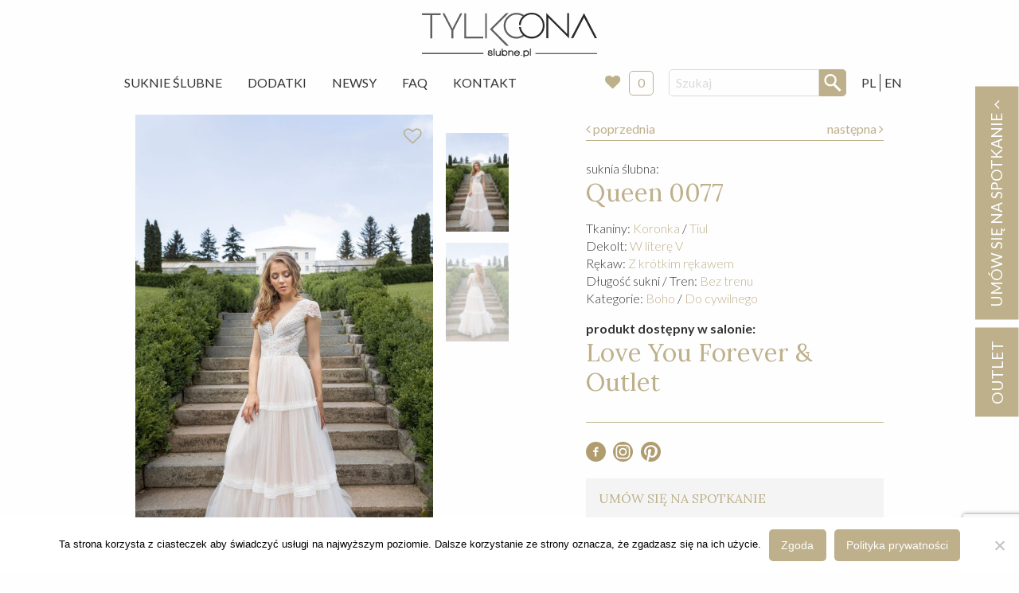

--- FILE ---
content_type: text/html; charset=UTF-8
request_url: https://slubne.pl/suknia-slubna-queen-0077/?dressesOrder=170054510016790
body_size: 18252
content:
<!doctype html>
<html class="no-js" lang="pl-PL" >
	<head>
    <!-- Google tag (gtag.js) -->
<script async src="https://www.googletagmanager.com/gtag/js?id=G-9KQ49V74KP"></script>
<script>
  window.dataLayer = window.dataLayer || [];
  function gtag(){dataLayer.push(arguments);}
  gtag('js', new Date());

  gtag('config', 'G-9KQ49V74KP');
</script>
		<meta charset="UTF-8" />
		<meta name="viewport" content="width=device-width, initial-scale=1.0" />
		<meta name='robots' content='index, follow, max-image-preview:large, max-snippet:-1, max-video-preview:-1' />

	<!-- This site is optimized with the Yoast SEO plugin v26.6 - https://yoast.com/wordpress/plugins/seo/ -->
	<title>Suknia ślubna &#8211; Queen &#8211; 0077 &#8211; Warszawa &#8211; Slubne.pl</title>
	<meta name="description" content="Znajdź wymarzoną suknię ślubną! Bogata oferta starannie wyselekcjonowanych sukni z całego świata. Największa sieć salonów ślubnych w Warszawie, w tym także outlet ślubny. Ponad 20 lat tradycji. Dedykowana ręcznie wykonywana biżuteria oraz wszelkie dodatki ślubne. Serdecznie zapraszamy." />
	<link rel="canonical" href="https://slubne.pl/suknia-slubna-queen-0077/" />
	<meta property="og:locale" content="pl_PL" />
	<meta property="og:locale:alternate" content="en_GB" />
	<meta property="og:type" content="article" />
	<meta property="og:title" content="Suknia ślubna - 0077" />
	<meta property="og:description" content="Znajdź wymarzoną suknię ślubną! Bogata oferta starannie wyselekcjonowanych sukni z całego świata. Największa sieć salonów ślubnych w Warszawie, w tym także outlet ślubny. Ponad 20 lat tradycji. Dedykowana ręcznie wykonywana biżuteria oraz wszelkie dodatki ślubne. Serdecznie zapraszamy." />
	<meta property="og:url" content="https://slubne.pl/suknia-slubna-queen-0077/" />
	<meta property="og:site_name" content="Slubne.pl" />
	<meta property="article:modified_time" content="2024-09-09T10:23:15+00:00" />
	<meta property="og:image" content="https://slubne.pl/app/uploads/2021/05/suknia-slubna-Queen-0077-1.jpg" />
	<meta property="og:image:width" content="960" />
	<meta property="og:image:height" content="1440" />
	<meta property="og:image:type" content="image/jpeg" />
	<meta name="twitter:card" content="summary_large_image" />
	<script type="application/ld+json" class="yoast-schema-graph">{"@context":"https://schema.org","@graph":[{"@type":"WebPage","@id":"https://slubne.pl/suknia-slubna-queen-0077/","url":"https://slubne.pl/suknia-slubna-queen-0077/","name":"Suknia ślubna - 0077","isPartOf":{"@id":"https://slubne.pl/#website"},"primaryImageOfPage":{"@id":"https://slubne.pl/suknia-slubna-queen-0077/#primaryimage"},"image":{"@id":"https://slubne.pl/suknia-slubna-queen-0077/#primaryimage"},"thumbnailUrl":"https://slubne.pl/app/uploads/2021/05/suknia-slubna-Queen-0077-1.jpg","datePublished":"2023-10-27T15:02:44+00:00","dateModified":"2024-09-09T10:23:15+00:00","description":"Znajdź wymarzoną suknię ślubną! Bogata oferta starannie wyselekcjonowanych sukni z całego świata. Największa sieć salonów ślubnych w Warszawie, w tym także outlet ślubny. Ponad 20 lat tradycji. Dedykowana ręcznie wykonywana biżuteria oraz wszelkie dodatki ślubne. Serdecznie zapraszamy.","breadcrumb":{"@id":"https://slubne.pl/suknia-slubna-queen-0077/#breadcrumb"},"inLanguage":"pl-PL","potentialAction":[{"@type":"ReadAction","target":["https://slubne.pl/suknia-slubna-queen-0077/"]}]},{"@type":"ImageObject","inLanguage":"pl-PL","@id":"https://slubne.pl/suknia-slubna-queen-0077/#primaryimage","url":"https://slubne.pl/app/uploads/2021/05/suknia-slubna-Queen-0077-1.jpg","contentUrl":"https://slubne.pl/app/uploads/2021/05/suknia-slubna-Queen-0077-1.jpg","width":960,"height":1440},{"@type":"BreadcrumbList","@id":"https://slubne.pl/suknia-slubna-queen-0077/#breadcrumb","itemListElement":[{"@type":"ListItem","position":1,"name":"Home","item":"https://slubne.pl/"},{"@type":"ListItem","position":2,"name":"Suknie","item":"https://slubne.pl/suknie-slubne/"},{"@type":"ListItem","position":3,"name":"0077"}]},{"@type":"WebSite","@id":"https://slubne.pl/#website","url":"https://slubne.pl/","name":"Slubne.pl","description":"Tylko Ona","potentialAction":[{"@type":"SearchAction","target":{"@type":"EntryPoint","urlTemplate":"https://slubne.pl/?s={search_term_string}"},"query-input":{"@type":"PropertyValueSpecification","valueRequired":true,"valueName":"search_term_string"}}],"inLanguage":"pl-PL"}]}</script>
	<!-- / Yoast SEO plugin. -->


<link rel="alternate" href="https://slubne.pl/suknia-slubna-queen-0077/" hreflang="pl" />
<link rel="alternate" href="https://slubne.pl/wedding-dress-queen-0077/" hreflang="en" />
<link rel='dns-prefetch' href='//ajax.googleapis.com' />
<link rel="alternate" title="oEmbed (JSON)" type="application/json+oembed" href="https://slubne.pl/wp-json/oembed/1.0/embed?url=https%3A%2F%2Fslubne.pl%2Fsuknia-slubna-queen-0077%2F&#038;lang=pl" />
<link rel="alternate" title="oEmbed (XML)" type="text/xml+oembed" href="https://slubne.pl/wp-json/oembed/1.0/embed?url=https%3A%2F%2Fslubne.pl%2Fsuknia-slubna-queen-0077%2F&#038;format=xml&#038;lang=pl" />
<style id='wp-img-auto-sizes-contain-inline-css' type='text/css'>
img:is([sizes=auto i],[sizes^="auto," i]){contain-intrinsic-size:3000px 1500px}
/*# sourceURL=wp-img-auto-sizes-contain-inline-css */
</style>
<style id='wp-block-library-inline-css' type='text/css'>
:root{--wp-block-synced-color:#7a00df;--wp-block-synced-color--rgb:122,0,223;--wp-bound-block-color:var(--wp-block-synced-color);--wp-editor-canvas-background:#ddd;--wp-admin-theme-color:#007cba;--wp-admin-theme-color--rgb:0,124,186;--wp-admin-theme-color-darker-10:#006ba1;--wp-admin-theme-color-darker-10--rgb:0,107,160.5;--wp-admin-theme-color-darker-20:#005a87;--wp-admin-theme-color-darker-20--rgb:0,90,135;--wp-admin-border-width-focus:2px}@media (min-resolution:192dpi){:root{--wp-admin-border-width-focus:1.5px}}.wp-element-button{cursor:pointer}:root .has-very-light-gray-background-color{background-color:#eee}:root .has-very-dark-gray-background-color{background-color:#313131}:root .has-very-light-gray-color{color:#eee}:root .has-very-dark-gray-color{color:#313131}:root .has-vivid-green-cyan-to-vivid-cyan-blue-gradient-background{background:linear-gradient(135deg,#00d084,#0693e3)}:root .has-purple-crush-gradient-background{background:linear-gradient(135deg,#34e2e4,#4721fb 50%,#ab1dfe)}:root .has-hazy-dawn-gradient-background{background:linear-gradient(135deg,#faaca8,#dad0ec)}:root .has-subdued-olive-gradient-background{background:linear-gradient(135deg,#fafae1,#67a671)}:root .has-atomic-cream-gradient-background{background:linear-gradient(135deg,#fdd79a,#004a59)}:root .has-nightshade-gradient-background{background:linear-gradient(135deg,#330968,#31cdcf)}:root .has-midnight-gradient-background{background:linear-gradient(135deg,#020381,#2874fc)}:root{--wp--preset--font-size--normal:16px;--wp--preset--font-size--huge:42px}.has-regular-font-size{font-size:1em}.has-larger-font-size{font-size:2.625em}.has-normal-font-size{font-size:var(--wp--preset--font-size--normal)}.has-huge-font-size{font-size:var(--wp--preset--font-size--huge)}.has-text-align-center{text-align:center}.has-text-align-left{text-align:left}.has-text-align-right{text-align:right}.has-fit-text{white-space:nowrap!important}#end-resizable-editor-section{display:none}.aligncenter{clear:both}.items-justified-left{justify-content:flex-start}.items-justified-center{justify-content:center}.items-justified-right{justify-content:flex-end}.items-justified-space-between{justify-content:space-between}.screen-reader-text{border:0;clip-path:inset(50%);height:1px;margin:-1px;overflow:hidden;padding:0;position:absolute;width:1px;word-wrap:normal!important}.screen-reader-text:focus{background-color:#ddd;clip-path:none;color:#444;display:block;font-size:1em;height:auto;left:5px;line-height:normal;padding:15px 23px 14px;text-decoration:none;top:5px;width:auto;z-index:100000}html :where(.has-border-color){border-style:solid}html :where([style*=border-top-color]){border-top-style:solid}html :where([style*=border-right-color]){border-right-style:solid}html :where([style*=border-bottom-color]){border-bottom-style:solid}html :where([style*=border-left-color]){border-left-style:solid}html :where([style*=border-width]){border-style:solid}html :where([style*=border-top-width]){border-top-style:solid}html :where([style*=border-right-width]){border-right-style:solid}html :where([style*=border-bottom-width]){border-bottom-style:solid}html :where([style*=border-left-width]){border-left-style:solid}html :where(img[class*=wp-image-]){height:auto;max-width:100%}:where(figure){margin:0 0 1em}html :where(.is-position-sticky){--wp-admin--admin-bar--position-offset:var(--wp-admin--admin-bar--height,0px)}@media screen and (max-width:600px){html :where(.is-position-sticky){--wp-admin--admin-bar--position-offset:0px}}

/*# sourceURL=wp-block-library-inline-css */
</style><style id='global-styles-inline-css' type='text/css'>
:root{--wp--preset--aspect-ratio--square: 1;--wp--preset--aspect-ratio--4-3: 4/3;--wp--preset--aspect-ratio--3-4: 3/4;--wp--preset--aspect-ratio--3-2: 3/2;--wp--preset--aspect-ratio--2-3: 2/3;--wp--preset--aspect-ratio--16-9: 16/9;--wp--preset--aspect-ratio--9-16: 9/16;--wp--preset--color--black: #000000;--wp--preset--color--cyan-bluish-gray: #abb8c3;--wp--preset--color--white: #ffffff;--wp--preset--color--pale-pink: #f78da7;--wp--preset--color--vivid-red: #cf2e2e;--wp--preset--color--luminous-vivid-orange: #ff6900;--wp--preset--color--luminous-vivid-amber: #fcb900;--wp--preset--color--light-green-cyan: #7bdcb5;--wp--preset--color--vivid-green-cyan: #00d084;--wp--preset--color--pale-cyan-blue: #8ed1fc;--wp--preset--color--vivid-cyan-blue: #0693e3;--wp--preset--color--vivid-purple: #9b51e0;--wp--preset--gradient--vivid-cyan-blue-to-vivid-purple: linear-gradient(135deg,rgb(6,147,227) 0%,rgb(155,81,224) 100%);--wp--preset--gradient--light-green-cyan-to-vivid-green-cyan: linear-gradient(135deg,rgb(122,220,180) 0%,rgb(0,208,130) 100%);--wp--preset--gradient--luminous-vivid-amber-to-luminous-vivid-orange: linear-gradient(135deg,rgb(252,185,0) 0%,rgb(255,105,0) 100%);--wp--preset--gradient--luminous-vivid-orange-to-vivid-red: linear-gradient(135deg,rgb(255,105,0) 0%,rgb(207,46,46) 100%);--wp--preset--gradient--very-light-gray-to-cyan-bluish-gray: linear-gradient(135deg,rgb(238,238,238) 0%,rgb(169,184,195) 100%);--wp--preset--gradient--cool-to-warm-spectrum: linear-gradient(135deg,rgb(74,234,220) 0%,rgb(151,120,209) 20%,rgb(207,42,186) 40%,rgb(238,44,130) 60%,rgb(251,105,98) 80%,rgb(254,248,76) 100%);--wp--preset--gradient--blush-light-purple: linear-gradient(135deg,rgb(255,206,236) 0%,rgb(152,150,240) 100%);--wp--preset--gradient--blush-bordeaux: linear-gradient(135deg,rgb(254,205,165) 0%,rgb(254,45,45) 50%,rgb(107,0,62) 100%);--wp--preset--gradient--luminous-dusk: linear-gradient(135deg,rgb(255,203,112) 0%,rgb(199,81,192) 50%,rgb(65,88,208) 100%);--wp--preset--gradient--pale-ocean: linear-gradient(135deg,rgb(255,245,203) 0%,rgb(182,227,212) 50%,rgb(51,167,181) 100%);--wp--preset--gradient--electric-grass: linear-gradient(135deg,rgb(202,248,128) 0%,rgb(113,206,126) 100%);--wp--preset--gradient--midnight: linear-gradient(135deg,rgb(2,3,129) 0%,rgb(40,116,252) 100%);--wp--preset--font-size--small: 13px;--wp--preset--font-size--medium: 20px;--wp--preset--font-size--large: 36px;--wp--preset--font-size--x-large: 42px;--wp--preset--spacing--20: 0.44rem;--wp--preset--spacing--30: 0.67rem;--wp--preset--spacing--40: 1rem;--wp--preset--spacing--50: 1.5rem;--wp--preset--spacing--60: 2.25rem;--wp--preset--spacing--70: 3.38rem;--wp--preset--spacing--80: 5.06rem;--wp--preset--shadow--natural: 6px 6px 9px rgba(0, 0, 0, 0.2);--wp--preset--shadow--deep: 12px 12px 50px rgba(0, 0, 0, 0.4);--wp--preset--shadow--sharp: 6px 6px 0px rgba(0, 0, 0, 0.2);--wp--preset--shadow--outlined: 6px 6px 0px -3px rgb(255, 255, 255), 6px 6px rgb(0, 0, 0);--wp--preset--shadow--crisp: 6px 6px 0px rgb(0, 0, 0);}:where(.is-layout-flex){gap: 0.5em;}:where(.is-layout-grid){gap: 0.5em;}body .is-layout-flex{display: flex;}.is-layout-flex{flex-wrap: wrap;align-items: center;}.is-layout-flex > :is(*, div){margin: 0;}body .is-layout-grid{display: grid;}.is-layout-grid > :is(*, div){margin: 0;}:where(.wp-block-columns.is-layout-flex){gap: 2em;}:where(.wp-block-columns.is-layout-grid){gap: 2em;}:where(.wp-block-post-template.is-layout-flex){gap: 1.25em;}:where(.wp-block-post-template.is-layout-grid){gap: 1.25em;}.has-black-color{color: var(--wp--preset--color--black) !important;}.has-cyan-bluish-gray-color{color: var(--wp--preset--color--cyan-bluish-gray) !important;}.has-white-color{color: var(--wp--preset--color--white) !important;}.has-pale-pink-color{color: var(--wp--preset--color--pale-pink) !important;}.has-vivid-red-color{color: var(--wp--preset--color--vivid-red) !important;}.has-luminous-vivid-orange-color{color: var(--wp--preset--color--luminous-vivid-orange) !important;}.has-luminous-vivid-amber-color{color: var(--wp--preset--color--luminous-vivid-amber) !important;}.has-light-green-cyan-color{color: var(--wp--preset--color--light-green-cyan) !important;}.has-vivid-green-cyan-color{color: var(--wp--preset--color--vivid-green-cyan) !important;}.has-pale-cyan-blue-color{color: var(--wp--preset--color--pale-cyan-blue) !important;}.has-vivid-cyan-blue-color{color: var(--wp--preset--color--vivid-cyan-blue) !important;}.has-vivid-purple-color{color: var(--wp--preset--color--vivid-purple) !important;}.has-black-background-color{background-color: var(--wp--preset--color--black) !important;}.has-cyan-bluish-gray-background-color{background-color: var(--wp--preset--color--cyan-bluish-gray) !important;}.has-white-background-color{background-color: var(--wp--preset--color--white) !important;}.has-pale-pink-background-color{background-color: var(--wp--preset--color--pale-pink) !important;}.has-vivid-red-background-color{background-color: var(--wp--preset--color--vivid-red) !important;}.has-luminous-vivid-orange-background-color{background-color: var(--wp--preset--color--luminous-vivid-orange) !important;}.has-luminous-vivid-amber-background-color{background-color: var(--wp--preset--color--luminous-vivid-amber) !important;}.has-light-green-cyan-background-color{background-color: var(--wp--preset--color--light-green-cyan) !important;}.has-vivid-green-cyan-background-color{background-color: var(--wp--preset--color--vivid-green-cyan) !important;}.has-pale-cyan-blue-background-color{background-color: var(--wp--preset--color--pale-cyan-blue) !important;}.has-vivid-cyan-blue-background-color{background-color: var(--wp--preset--color--vivid-cyan-blue) !important;}.has-vivid-purple-background-color{background-color: var(--wp--preset--color--vivid-purple) !important;}.has-black-border-color{border-color: var(--wp--preset--color--black) !important;}.has-cyan-bluish-gray-border-color{border-color: var(--wp--preset--color--cyan-bluish-gray) !important;}.has-white-border-color{border-color: var(--wp--preset--color--white) !important;}.has-pale-pink-border-color{border-color: var(--wp--preset--color--pale-pink) !important;}.has-vivid-red-border-color{border-color: var(--wp--preset--color--vivid-red) !important;}.has-luminous-vivid-orange-border-color{border-color: var(--wp--preset--color--luminous-vivid-orange) !important;}.has-luminous-vivid-amber-border-color{border-color: var(--wp--preset--color--luminous-vivid-amber) !important;}.has-light-green-cyan-border-color{border-color: var(--wp--preset--color--light-green-cyan) !important;}.has-vivid-green-cyan-border-color{border-color: var(--wp--preset--color--vivid-green-cyan) !important;}.has-pale-cyan-blue-border-color{border-color: var(--wp--preset--color--pale-cyan-blue) !important;}.has-vivid-cyan-blue-border-color{border-color: var(--wp--preset--color--vivid-cyan-blue) !important;}.has-vivid-purple-border-color{border-color: var(--wp--preset--color--vivid-purple) !important;}.has-vivid-cyan-blue-to-vivid-purple-gradient-background{background: var(--wp--preset--gradient--vivid-cyan-blue-to-vivid-purple) !important;}.has-light-green-cyan-to-vivid-green-cyan-gradient-background{background: var(--wp--preset--gradient--light-green-cyan-to-vivid-green-cyan) !important;}.has-luminous-vivid-amber-to-luminous-vivid-orange-gradient-background{background: var(--wp--preset--gradient--luminous-vivid-amber-to-luminous-vivid-orange) !important;}.has-luminous-vivid-orange-to-vivid-red-gradient-background{background: var(--wp--preset--gradient--luminous-vivid-orange-to-vivid-red) !important;}.has-very-light-gray-to-cyan-bluish-gray-gradient-background{background: var(--wp--preset--gradient--very-light-gray-to-cyan-bluish-gray) !important;}.has-cool-to-warm-spectrum-gradient-background{background: var(--wp--preset--gradient--cool-to-warm-spectrum) !important;}.has-blush-light-purple-gradient-background{background: var(--wp--preset--gradient--blush-light-purple) !important;}.has-blush-bordeaux-gradient-background{background: var(--wp--preset--gradient--blush-bordeaux) !important;}.has-luminous-dusk-gradient-background{background: var(--wp--preset--gradient--luminous-dusk) !important;}.has-pale-ocean-gradient-background{background: var(--wp--preset--gradient--pale-ocean) !important;}.has-electric-grass-gradient-background{background: var(--wp--preset--gradient--electric-grass) !important;}.has-midnight-gradient-background{background: var(--wp--preset--gradient--midnight) !important;}.has-small-font-size{font-size: var(--wp--preset--font-size--small) !important;}.has-medium-font-size{font-size: var(--wp--preset--font-size--medium) !important;}.has-large-font-size{font-size: var(--wp--preset--font-size--large) !important;}.has-x-large-font-size{font-size: var(--wp--preset--font-size--x-large) !important;}
/*# sourceURL=global-styles-inline-css */
</style>

<style id='classic-theme-styles-inline-css' type='text/css'>
/*! This file is auto-generated */
.wp-block-button__link{color:#fff;background-color:#32373c;border-radius:9999px;box-shadow:none;text-decoration:none;padding:calc(.667em + 2px) calc(1.333em + 2px);font-size:1.125em}.wp-block-file__button{background:#32373c;color:#fff;text-decoration:none}
/*# sourceURL=/wp-includes/css/classic-themes.min.css */
</style>
<link rel='stylesheet' id='contact-form-7-css' href='https://slubne.pl/app/plugs/contact-form-7/includes/css/styles.css?ver=6.1.4' type='text/css' media='all' />
<link rel='stylesheet' id='cookie-notice-front-css' href='https://slubne.pl/app/plugs/cookie-notice/css/front.min.css?ver=2.5.11' type='text/css' media='all' />
<link rel='stylesheet' id='dashicons-css' href='https://slubne.pl/wp-includes/css/dashicons.min.css?ver=6.9' type='text/css' media='all' />
<link rel='stylesheet' id='wpse_front_styles-css' href='https://slubne.pl/app/plugs/wp-smart-editor/css/front_styles.css?ver=6.9' type='text/css' media='all' />
<link rel='stylesheet' id='wpse_custom_styles-css' href='https://slubne.pl/app/plugs/wp-smart-editor/css/customstyles/custom_styles.css?ver=6.9' type='text/css' media='all' />
<link rel='stylesheet' id='wpse_qtip_css-css' href='https://slubne.pl/app/plugs/wp-smart-editor/css/jquery.qtip.css?ver=6.9' type='text/css' media='all' />
<link rel='stylesheet' id='main-stylesheet-css' href='https://slubne.pl/app/themes/slubne/dist/assets/css/app.css?ver=3.201016.1330' type='text/css' media='all' />
<link rel='stylesheet' id='simple-favorites-css' href='https://slubne.pl/app/plugs/favorites/assets/css/favorites.css?ver=2.3.6' type='text/css' media='all' />
<link rel='stylesheet' id='wpgdprc.css-css' href='https://slubne.pl/app/plugs/wp-gdpr-compliance/assets/css/front.min.css?ver=1601707937' type='text/css' media='all' />
<style id='wpgdprc.css-inline-css' type='text/css'>

            div.wpgdprc .wpgdprc-switch .wpgdprc-switch-inner:before { content: 'Tak'; }
            div.wpgdprc .wpgdprc-switch .wpgdprc-switch-inner:after { content: 'Nie'; }
        
/*# sourceURL=wpgdprc.css-inline-css */
</style>
<script type="text/javascript" id="cookie-notice-front-js-before">
/* <![CDATA[ */
var cnArgs = {"ajaxUrl":"https:\/\/slubne.pl\/wp-admin\/admin-ajax.php","nonce":"c2c6258ac3","hideEffect":"fade","position":"bottom","onScroll":false,"onScrollOffset":100,"onClick":false,"cookieName":"cookie_notice_accepted","cookieTime":2592000,"cookieTimeRejected":2592000,"globalCookie":false,"redirection":false,"cache":false,"revokeCookies":false,"revokeCookiesOpt":"automatic"};

//# sourceURL=cookie-notice-front-js-before
/* ]]> */
</script>
<script type="text/javascript" src="https://slubne.pl/app/plugs/cookie-notice/js/front.min.js?ver=2.5.11" id="cookie-notice-front-js"></script>
<script type="text/javascript" src="https://ajax.googleapis.com/ajax/libs/jquery/3.2.1/jquery.min.js?ver=3.2.1" id="jquery-js"></script>
<script type="text/javascript" src="https://slubne.pl/app/plugs/wp-smart-editor/js/jquery.qtip.min.js?ver=6.9" id="wpse_qtip-js"></script>
<script type="text/javascript" src="https://slubne.pl/app/plugs/wp-smart-editor/js/frontend_tooltip.js?ver=6.9" id="wpse_custom_tooltip-js"></script>
<script type="text/javascript" id="favorites-js-extra">
/* <![CDATA[ */
var favorites_data = {"ajaxurl":"https://slubne.pl/wp-admin/admin-ajax.php","nonce":"5fe2bea861","favorite":"\u003Ci class=\"fa fa-heart-o\"\u003E\u003C/i\u003E","favorited":"\u003Ci class=\"fa fa-heart h-red\"\u003E\u003C/i\u003E","includecount":"","indicate_loading":"1","loading_text":"","loading_image":"\u003Cspan class=\"sf-icon-spinner-wrapper\"\u003E\u003Ci class=\"sf-icon-spinner\"\u003E\u003C/i\u003E\u003C/span\u003E","loading_image_active":"\u003Cspan class=\"sf-icon-spinner-wrapper active\"\u003E\u003Ci class=\"sf-icon-spinner active\"\u003E\u003C/i\u003E\u003C/span\u003E","loading_image_preload":"1","cache_enabled":"1","button_options":{"button_type":"custom","custom_colors":false,"box_shadow":false,"include_count":false,"default":{"background_default":false,"border_default":false,"text_default":false,"icon_default":false,"count_default":false},"active":{"background_active":false,"border_active":false,"text_active":false,"icon_active":false,"count_active":false}},"authentication_modal_content":"\u003Cp\u003EPlease login to add favorites.\u003C/p\u003E\u003Cp\u003E\u003Ca href=\"#\" data-favorites-modal-close\u003EDismiss this notice\u003C/a\u003E\u003C/p\u003E","authentication_redirect":"","dev_mode":"","logged_in":"","user_id":"0","authentication_redirect_url":"https://slubne.pl/wp-login.php"};
//# sourceURL=favorites-js-extra
/* ]]> */
</script>
<script type="text/javascript" src="https://slubne.pl/app/plugs/favorites/assets/js/favorites.min.js?ver=2.3.6" id="favorites-js"></script>
<link rel="https://api.w.org/" href="https://slubne.pl/wp-json/" />		<style type="text/css" id="wp-custom-css">
			@media only screen and (min-width: 1600px) {
.main-container {
    max-width: 70%;
}
	.grid-x .cell .c-photo-block .h-relative img {
    width: 100%;
}
}		</style>
		
		<link href="https://fonts.googleapis.com/css?family=Lato:300,400,700|Lora:400,700&amp;subset=latin-ext" rel="stylesheet" />

					    <script type="application/ld+json">
				{
					"@context": "http://schema.org",
					"@type": "Product",
					"name": "0077",
				  	"image": [
					    "https://slubne.pl/app/uploads/2021/05/suknia-slubna-Queen-0077-1-150x150.jpg",
					    "https://slubne.pl/app/uploads/2021/05/suknia-slubna-Queen-0077-1-960x400.jpg",
					    "https://slubne.pl/app/uploads/2021/05/suknia-slubna-Queen-0077-1-960x600.jpg"
					],
					"brand": {
					    "@type": "Thing",
					    "name": "Queen"
					},

				  	"offers": {
    					"@type": "Offer",
    					"itemCondition": "http://schema.org/NewCondition",
    					"availability": "http://schema.org/InStock",
					      "seller": {
					      "@type": "Organization",
					      "name": "Tylko Ona - slubne.pl"
					    }
					}
				}
				</script>
		        <!-- Google Tag Manager -->
<script>(function(w,d,s,l,i){w[l]=w[l]||[];w[l].push({'gtm.start':
new Date().getTime(),event:'gtm.js'});var f=d.getElementsByTagName(s)[0],
j=d.createElement(s),dl=l!='dataLayer'?'&l='+l:'';j.async=true;j.src=
'https://www.googletagmanager.com/gtm.js?id='+i+dl;f.parentNode.insertBefore(j,f);
})(window,document,'script','dataLayer','GTM-P6RVK79R');</script>
<!-- End Google Tag Manager -->
<script src="https://www.google.com/recaptcha/api.js" async defer></script>

	</head>
	<body class="wp-singular suknia-template-default single single-suknia postid-76032 wp-theme-slubne cookies-not-set offcanvas">

			
<nav class="mobile-off-canvas-menu off-canvas position-left" id="off-canvas-menu" data-off-canvas data-auto-focus="false" role="navigation">

	<ul id="menu-menu-glowne" class="vertical menu" data-accordion-menu data-submenu-toggle="true"><li id="menu-item-106" class="menu-item menu-item-type-post_type_archive menu-item-object-suknia menu-item-106"><a href="https://slubne.pl/suknie-slubne/">Suknie Ślubne</a></li>
<li id="menu-item-283" class="menu-item menu-item-type-post_type_archive menu-item-object-dodatek menu-item-283"><a href="https://slubne.pl/dodatki-slubne/">Dodatki</a></li>
<li id="menu-item-116" class="menu-item menu-item-type-post_type menu-item-object-page menu-item-116"><a href="https://slubne.pl/newsy/">Newsy</a></li>
<li id="menu-item-35652" class="menu-item menu-item-type-custom menu-item-object-custom menu-item-35652"><a target="_blank" href="https://slubne.pl/faq">FAQ</a></li>
<li id="menu-item-115" class="menu-item menu-item-type-post_type menu-item-object-page menu-item-115"><a href="https://slubne.pl/kontakt/">Kontakt</a></li>
</ul>
	<div class="c-instore">
				<a href="https://slubne.pl/store/">
			Moje ulubione
					<i class="fa fa-heart" aria-hidden="true"></i>
			<div class="c-instore__badge js-favorite-count">0</div>
		</a>
	</div>

	<hr class="">
	<!-- <p class="underline">Dołącz do nas:</p> -->
		<ul class="c-socials">
			<li>
				<a href="https://www.facebook.com/TYLKO.ONA.Suknie.Slubne/" target="_blank">
					<svg xmlns="http://www.w3.org/2000/svg" viewBox="0 0 456.9 456.9"><path d="M228.9 1c63.3 0 117.1 22.2 161.5 66.5s66.5 98 66.5 161 -22.2 116.8-66.5 161.5 -98.1 67-161.5 67 -117.1-22.3-161.5-67C23.1 345.3 1 291.5 1 228.5s22.2-116.7 66.5-161C111.8 23.2 165.6 1 228.9 1zM283.1 157.7v-37h-34.2c-13.9 0-25.6 5.2-35.2 15.7 -9.5 10.5-14.2 23.3-14.2 38.5v20.9h-36.1v35.2h36.1v105.4h40.8V230.9h42.7v-35.2h-42.7V171c0-8.9 2.9-13.3 8.6-13.3H283.1z" fill="#B09D6F"/></svg>
				</a>
			</li>
			<li>
				<a href="https://www.instagram.com/TYLKOONA_SUKNIESLUBNE/" target="_blank">
					<svg xmlns="http://www.w3.org/2000/svg" viewBox="0 0 456.9 456.9"><style>.a{fill:#B09D6F;}</style><path d="M227.9 172c-32.5 0.1-57.1 24.5-57.2 56.6 -0.1 33.7 24.3 58.3 57.7 58.2 32.5-0.1 57.1-24.5 57.2-56.6C285.7 196.5 261.3 171.9 227.9 172z" class="a"/><path d="M295.7 98.6c-45-0.5-89.9-0.6-134.9 0 -37.4 0.5-63.2 27.1-63.6 64.6 -0.2 22 0 43.9 0 65.9 0 0 0.1 0 0.1 0 0 23-0.5 46 0.1 69 0.9 35.4 26.5 61.5 61.7 62.1 46 0.7 92 0.7 138 0 35.2-0.5 61.3-26.7 61.9-61.9 0.7-45.7 0.7-91.3-0.1-137C358.3 124.6 332.2 99.1 295.7 98.6zM228 318.9c-48.7-0.1-89.1-40.7-89.2-89.6 -0.1-48.5 40.8-89.3 89.5-89.3 48.9 0 89.5 41.2 89.3 90.6C317.5 278.2 276.1 319 228 318.9zM314.9 156.4c-8.2-0.1-14.3-6.7-13.8-14.9 0.5-7.4 7.4-13.5 14.8-13.1 7.4 0.4 13.6 7.3 13.4 14.6C329.1 150.4 322.6 156.5 314.9 156.4z" class="a"/><path d="M228.5 0C102.3 0 0 102.3 0 228.5s102.3 228.5 228.5 228.5 228.5-102.3 228.5-228.5S354.6 0 228.5 0zM299.3 392.1c-47.4 0.8-94.9 0.8-142.3 0 -48.9-0.8-90.7-43.7-91.6-92.8 -0.4-23.4-0.1-46.7-0.1-70.1 0 0 0 0 0 0 0-22.7-0.1-45.3 0-68 0.2-50.4 42.8-93.9 93.1-94.5 46.4-0.5 92.8-0.5 139.2 0 49.1 0.5 92 42.1 93.1 91.2 1.1 47.8 1 95.6 0 143.4C389.8 349 347.1 391.3 299.3 392.1z" class="a"/></svg>
				</a>
			</li>
					</ul>
</nav>

<div class="off-canvas-content" data-off-canvas-content>
	

	<header class="site-header" role="banner">
		<div class="site-title-bar title-bar" >
			<div class="title-bar-left">
				<button aria-label="Main Menu" class="menu-icon" type="button" data-toggle="off-canvas-menu"></button>
				<span class="site-mobile-title title-bar-title">
					<a href="https://slubne.pl/" rel="home">
						Slubne.pl						<!-- <img src="https://slubne.pl/app/themes/slubne/dist/assets/images/logo-slubne.svg" alt="Ślubne.pl">	 -->
						</a>
				</span>
				<div class="search-box-mobile">
					
<form role="search" method="get" id="searchform" action="https://slubne.pl/">
	<div class="input-group">
		<input type="text" class="input-group-field" value="" name="s" id="s" placeholder="Szukaj" />
		<div class="input-group-button">
			<input type="submit" id="searchsubmit" value="" class="button" />
		</div>
	</div>
</form>
				</div>
				<ul class="c-language">
						<li class="lang-item lang-item-12 lang-item-pl current-lang lang-item-first"><a lang="pl-PL" hreflang="pl-PL" href="https://slubne.pl/suknia-slubna-queen-0077/" aria-current="true">PL</a></li>
	<li class="lang-item lang-item-15 lang-item-en"><a lang="en-GB" hreflang="en-GB" href="https://slubne.pl/wedding-dress-queen-0077/">EN</a></li>
				</ul>
			</div>
		</div>

		<div class="text-center">
			<hr class="hide-for-medium br">
			<a class="site-header__logo" href="https://slubne.pl/" rel="home">
				<img src="https://slubne.pl/app/themes/slubne/dist/assets/images/logo-slubne.svg" alt="Ślubne.pl">
			</a>
		</div>

		<nav class="site-navigation top-bar grid-container" role="navigation">

			<div class="top-bar-left">
				<!-- <div class="site-desktop-title top-bar-title">
					<a href="https://slubne.pl/" rel="home">Slubne.pl				</div> -->

				<ul id="menu-menu-glowne-1" class="dropdown menu desktop-menu" data-dropdown-menu><li class="menu-item menu-item-type-post_type_archive menu-item-object-suknia menu-item-106"><a href="https://slubne.pl/suknie-slubne/">Suknie Ślubne</a></li>
<li class="menu-item menu-item-type-post_type_archive menu-item-object-dodatek menu-item-283"><a href="https://slubne.pl/dodatki-slubne/">Dodatki</a></li>
<li class="menu-item menu-item-type-post_type menu-item-object-page menu-item-116"><a href="https://slubne.pl/newsy/">Newsy</a></li>
<li class="menu-item menu-item-type-custom menu-item-object-custom menu-item-35652"><a target="_blank" href="https://slubne.pl/faq">FAQ</a></li>
<li class="menu-item menu-item-type-post_type menu-item-object-page menu-item-115"><a href="https://slubne.pl/kontakt/">Kontakt</a></li>
</ul>
							</div>
			<div class="top-bar-right show-for-medium">
				<div class="c-instore">
															<a href="https://slubne.pl/ulubione/">

						<i class="fa fa-heart" aria-hidden="true"></i>
											<div class="c-instore__badge js-favorite-count">0</div>
					</a>
				</div>
				<span class="show-for-medium">
					
<form role="search" method="get" id="searchform" action="https://slubne.pl/">
	<div class="input-group">
		<input type="text" class="input-group-field" value="" name="s" id="s" placeholder="Szukaj" />
		<div class="input-group-button">
			<input type="submit" id="searchsubmit" value="" class="button" />
		</div>
	</div>
</form>
				</span>
				<ul class="c-language js-language_switch">
						<li class="lang-item lang-item-12 lang-item-pl current-lang lang-item-first"><a lang="pl-PL" hreflang="pl-PL" href="https://slubne.pl/suknia-slubna-queen-0077/" aria-current="true">PL</a></li>
	<li class="lang-item lang-item-15 lang-item-en"><a lang="en-GB" hreflang="en-GB" href="https://slubne.pl/wedding-dress-queen-0077/">EN</a></li>
				</ul>
			</div>
		</nav>
<div class="all-slide-right">
	<div class="all-slide-right-right">
		<div class="bb b1">

		<button class="c-contact-form__trigger-btn">Umów się na spotkanie <i class="fa fa-angle-down" aria-hidden="true"></i></button>

		</div>

		<div class="bb b2">
		<a href="https://slubne.pl/suknie-slubne-wyprzedaz/">OUTLET</a>
		</div>

	</div>
</div>



				<div class="c-contact-form c-contact-form--floating">
			<span class="form-close">⨯</span>
			<h5 class="o-header-underline">Umów się na spotkanie</h5>
			<p class="h-light">Umów się na spotkanie w jednym z naszych salonów. <br>Wkrótce nasze konsultantki skontaktują się z Tobą.</p>
			<!-- <p class="c-contact-form__tel">+48 601 446 577</p> -->
			<hr class="br">

			
<div class="wpcf7 no-js" id="wpcf7-f93-o1" lang="pl-PL" dir="ltr" data-wpcf7-id="93">
<div class="screen-reader-response"><p role="status" aria-live="polite" aria-atomic="true"></p> <ul></ul></div>
<form action="/suknia-slubna-queen-0077/?dressesOrder=170054510016790" method="post" class="wpcf7-form init" aria-label="Formularz kontaktowy" novalidate="novalidate" data-status="init">
<fieldset class="hidden-fields-container"><input type="hidden" name="_wpcf7" value="93" /><input type="hidden" name="_wpcf7_version" value="6.1.4" /><input type="hidden" name="_wpcf7_locale" value="pl_PL" /><input type="hidden" name="_wpcf7_unit_tag" value="wpcf7-f93-o1" /><input type="hidden" name="_wpcf7_container_post" value="0" /><input type="hidden" name="_wpcf7_posted_data_hash" value="" /><input type="hidden" name="_wpcf7_recaptcha_response" value="" />
</fieldset>
<p><label> Salon:<span class="wpcf7-form-control-wrap" data-name="menu-397"><select class="wpcf7-form-control wpcf7-select wpcf7-validates-as-required" aria-required="true" aria-invalid="false" name="menu-397"><option value="">&#8212;Proszę wybrać opcję&#8212;</option><option value="Tylko Ona">Tylko Ona</option><option value="Love You Forever &amp; Outlet">Love You Forever &amp; Outlet</option></select></span></label><br />
<label> Imię i nazwisko: (wymagane)<span class="wpcf7-form-control-wrap" data-name="your-name"><input size="40" maxlength="400" class="wpcf7-form-control wpcf7-text wpcf7-validates-as-required" aria-required="true" aria-invalid="false" value="" type="text" name="your-name" /></span></label><br />
<label> Adres email: (wymagane)<span class="wpcf7-form-control-wrap" data-name="your-email"><input size="40" maxlength="400" class="wpcf7-form-control wpcf7-email wpcf7-validates-as-required wpcf7-text wpcf7-validates-as-email" aria-required="true" aria-invalid="false" value="" type="email" name="your-email" /></span> </label><br />
<label> Tel: <span class="wpcf7-form-control-wrap" data-name="tel-442"><input size="40" maxlength="400" class="wpcf7-form-control wpcf7-tel wpcf7-text wpcf7-validates-as-tel" aria-invalid="false" value="" type="tel" name="tel-442" /></span> </label><br />
<label> Treść wiadomości:<span class="wpcf7-form-control-wrap" data-name="your-message"><textarea cols="40" rows="10" maxlength="2000" class="wpcf7-form-control wpcf7-textarea" aria-invalid="false" name="your-message"></textarea></span> </label><br />
<span class="wpcf7-form-control-wrap" data-name="email-salonu"><input size="40" maxlength="400" class="wpcf7-form-control wpcf7-email wpcf7-validates-as-required wpcf7-text wpcf7-validates-as-email hide" aria-required="true" aria-invalid="false" value="" type="email" name="email-salonu" /></span>
</p>
<div class="form-recaptcha">
	<p><span class="wpcf7-form-control-wrap wpgdprc"><span class="wpcf7-form-control wpcf7-wpgdprc wpcf7-validates-as-required"><span class="wpcf7-list-item"><input type="checkbox" name="wpgdprc" value="1" aria-required="true" aria-invalid="false" /><span class="wpcf7-list-item-label">Korzystając z formularza zgadzasz się na przechowywanie i przetwarzanie twoich danych przez tę witrynę.</span></span></span></span>
	</p>
	<p><input class="wpcf7-form-control wpcf7-submit has-spinner" type="submit" value="Wyślij" />
	</p>
</div>
<hr class="br" /><div class="wpcf7-response-output" aria-hidden="true"></div>
</form>
</div>


		</div>
		
        <!-- formularz wyprzedażowy -->






	</header>

    <div class="main-container single-suknie">
        <div class="grid-x">
            <div class="small-12">
								                <hr class="br"/>
                <div class="float-right next-dress js-next-dress hide-for-medium">
					<a href="https://slubne.pl/suknia-slubna-queen-queen-2115/" rel="next">następna <i class="fa fa-angle-right" aria-hidden="true"></i></a>                </div>
                <div class="float-left prev-dress js-previous-dress hide-for-medium">
					<a href="https://slubne.pl/suknia-slubna-queen-0036/" rel="prev"><i class="fa fa-angle-left" aria-hidden="true"></i> poprzednia</a>                </div>
            </div>
        </div>
        <div class="grid-x grid-padding-x">
							

				
                <div class="small-12 medium-5 cell" l="Tkaniny">

                    <div class="c-suknie-photo js-slider-big">
                        <!--

                        <div>
					<div class="c-suknie-photo__add-store">
						<i class="fa fa-heart-o" aria-hidden="true"></i>
					</div>
					<a href="https://slubne.pl/app/uploads/2021/05/suknia-slubna-Queen-0077-1-683x1024.jpg" class="lightbox-gallery1"><img src="https://slubne.pl/app/uploads/2021/05/suknia-slubna-Queen-0077-1-750x1200.jpg"></a>
				</div> -->

													                                <div>
																		<button class="simplefavorite-button loading" data-postid="76032" data-siteid="1" data-groupid="1" data-favoritecount="7" style=""><span class="sf-icon-spinner-wrapper"><i class="sf-icon-spinner"></i></span></button>
									                                        <a href="https://slubne.pl/app/uploads/2021/05/suknia-slubna-Queen-0077-1-683x1024.jpg"
                                           class="lightbox-gallery1 img-verxlar"><img
                                                    src="https://slubne.pl/app/uploads/2021/05/suknia-slubna-Queen-0077-1-750x1200.jpg"></a>
									                                </div>
							                                <div>
																		<button class="simplefavorite-button loading" data-postid="76032" data-siteid="1" data-groupid="1" data-favoritecount="7" style=""><span class="sf-icon-spinner-wrapper"><i class="sf-icon-spinner"></i></span></button>
									                                        <a href="https://slubne.pl/app/uploads/2021/05/suknia-slubna-Queen-0077-2-683x1024.jpg"
                                           class="lightbox-gallery1 img-verxlar"><img
                                                    src="https://slubne.pl/app/uploads/2021/05/suknia-slubna-Queen-0077-2-750x1200.jpg"></a>
									                                </div>
							
							
						
                    </div>
                </div>
                <div class="small-12 medium-1">
                    <div class="c-suknie-thumbnails js-slider-nav">
													                                <div>
                                    <img src="https://slubne.pl/app/uploads/2021/05/suknia-slubna-Queen-0077-1-160x250.jpg">
                                </div>
							                                <div>
                                    <img src="https://slubne.pl/app/uploads/2021/05/suknia-slubna-Queen-0077-2-160x250.jpg">
                                </div>
							

											

                    </div>
                </div>

                <div class="small-12 medium-1 cell"></div>

                <div class="small-12 medium-5 cell">
									<div class="c-suknia-meta">
										<div class="float-right next-dress js-next-dress show-for-medium">
											<a href="https://slubne.pl/suknia-slubna-queen-queen-2115/" rel="next">następna <i class="fa fa-angle-right" aria-hidden="true"></i></a>
										</div>
										<div class="float-left prev-dress js-previous-dress show-for-medium">
											<a href="https://slubne.pl/suknia-slubna-queen-0036/" rel="prev"><i class="fa fa-angle-left" aria-hidden="true"></i> poprzednia</a>
										</div>
									</div>
                    <div class="c-suknia-meta">
                        <p class="h-light">suknia ślubna:</p>
                        <h1 class="h-sec-color c-suknia-meta__name">
							Queen 0077                        </h1>

                        
                        <!-- wypisanie wszystkich taxonomi przypisanych do sukni -->
                        <hr class="br"/>
													                            <p class="h-light">
								Tkaniny:

								                                        <a href="https://slubne.pl/suknie-slubne-koronkowe">Koronka</a>
                                        <span> / </span>
																	                                        <a href="https://slubne.pl/suknie-slubne-tiulowe">Tiul</a>
																	                            </p>
													                            <p class="h-light">
								Dekolt:

								                                        <a href="https://slubne.pl/suknie-slubne-z-dekoltem-w-litere-v">W literę V</a>
																	                            </p>
													                            <p class="h-light">
								Rękaw:

								                                        <a href="https://slubne.pl/suknie-slubne-z-krotkim-rekawem">Z krótkim rękawem</a>
																	                            </p>
													                            <p class="h-light">
								Długość sukni / Tren:

								                                        <a href="https://slubne.pl/suknie-slubne-bez-trenu">Bez trenu</a>
																	                            </p>
													                            <p class="h-light">
								Kategorie:

								                                        <a href="https://slubne.pl/suknie-slubne-boho">Boho</a>
                                        <span> / </span>
																	                                        <a href="https://slubne.pl/suknie-slubne-do-cywilnego">Do cywilnego</a>
																	                            </p>
						                        <hr class="br"/>

													                            <p class="h-light"><b>produkt dostępny w salonie:</b></p>
                            <a href="https://slubne.pl/kontakt/">
                                <h3 class="h-sec-color js-make-appoinment"
                                    data-saloname="tylko-2">Love You Forever & Outlet</h4>
                            </a>
						

                    </div>
					
  <ul class="c-socials c-socials--smaller">
    <li>
      <a title="Udostępnij poprzez Facebooka" href="https://facebook.com/sharer/sharer.php?u=https%3A%2F%2Fslubne.pl%2Fsuknia-slubna-queen-0077%2F" target="_blank">
        <svg xmlns="http://www.w3.org/2000/svg" viewBox="0 0 456.9 456.9"><path d="M228.9 1c63.3 0 117.1 22.2 161.5 66.5s66.5 98 66.5 161 -22.2 116.8-66.5 161.5 -98.1 67-161.5 67 -117.1-22.3-161.5-67C23.1 345.3 1 291.5 1 228.5s22.2-116.7 66.5-161C111.8 23.2 165.6 1 228.9 1zM283.1 157.7v-37h-34.2c-13.9 0-25.6 5.2-35.2 15.7 -9.5 10.5-14.2 23.3-14.2 38.5v20.9h-36.1v35.2h36.1v105.4h40.8V230.9h42.7v-35.2h-42.7V171c0-8.9 2.9-13.3 8.6-13.3H283.1z" fill="#B09D6F"/></svg>
      </a>
    </li>
    <li>
      <a href="" target="_blank">
        <svg xmlns="http://www.w3.org/2000/svg" viewBox="0 0 456.9 456.9"><style>.a{fill:#B09D6F;}</style><path d="M227.9 172c-32.5 0.1-57.1 24.5-57.2 56.6 -0.1 33.7 24.3 58.3 57.7 58.2 32.5-0.1 57.1-24.5 57.2-56.6C285.7 196.5 261.3 171.9 227.9 172z" class="a"/><path d="M295.7 98.6c-45-0.5-89.9-0.6-134.9 0 -37.4 0.5-63.2 27.1-63.6 64.6 -0.2 22 0 43.9 0 65.9 0 0 0.1 0 0.1 0 0 23-0.5 46 0.1 69 0.9 35.4 26.5 61.5 61.7 62.1 46 0.7 92 0.7 138 0 35.2-0.5 61.3-26.7 61.9-61.9 0.7-45.7 0.7-91.3-0.1-137C358.3 124.6 332.2 99.1 295.7 98.6zM228 318.9c-48.7-0.1-89.1-40.7-89.2-89.6 -0.1-48.5 40.8-89.3 89.5-89.3 48.9 0 89.5 41.2 89.3 90.6C317.5 278.2 276.1 319 228 318.9zM314.9 156.4c-8.2-0.1-14.3-6.7-13.8-14.9 0.5-7.4 7.4-13.5 14.8-13.1 7.4 0.4 13.6 7.3 13.4 14.6C329.1 150.4 322.6 156.5 314.9 156.4z" class="a"/><path d="M228.5 0C102.3 0 0 102.3 0 228.5s102.3 228.5 228.5 228.5 228.5-102.3 228.5-228.5S354.6 0 228.5 0zM299.3 392.1c-47.4 0.8-94.9 0.8-142.3 0 -48.9-0.8-90.7-43.7-91.6-92.8 -0.4-23.4-0.1-46.7-0.1-70.1 0 0 0 0 0 0 0-22.7-0.1-45.3 0-68 0.2-50.4 42.8-93.9 93.1-94.5 46.4-0.5 92.8-0.5 139.2 0 49.1 0.5 92 42.1 93.1 91.2 1.1 47.8 1 95.6 0 143.4C389.8 349 347.1 391.3 299.3 392.1z" class="a"/></svg>
      </a>
    </li>
    <li>
      <a href="http://pinterest.com/pin/create/link/?url=https%3A%2F%2Fslubne.pl%2Fsuknia-slubna-queen-0077%2F" data-pin-do="buttonBookmark" target="_blank" 
      data-pin-custom="true"><svg xmlns="http://www.w3.org/2000/svg" viewBox="0 0 456.9 456.9"><path d="M456.4 228.4c0 41.6-10.1 79.7-30.4 114.5s-47.9 62.5-83.1 83.1c-35.1 20.6-73.3 30.9-114.5 30.9 -22 0-43.7-3.2-65-9.6 11.7-18.5 19.4-34.8 22.9-49l16.5-62.8c3.9 7.8 11 14.6 21.3 20.2 10.3 5.7 21.7 8.5 34.1 8.5 23.8 0 45.1-6.8 63.9-20.2 18.8-13.5 33.6-32.2 44.2-55.9 10.7-23.7 15.8-50.6 15.4-80.4 0-22.7-6-43.9-18.1-63.4 -12.1-19.5-29.1-35.7-51.1-48.5 -22-12.7-47.2-19.2-75.6-19.2 -21 0-40.5 3-58.6 9.1s-33.4 13.7-45.8 22.9c-12.4 9.3-23.3 20.1-32.5 32.5 -9.2 12.4-15.8 25.2-19.7 38.4 -3.9 13.1-6 26.4-6.4 39.9 0 20.6 3.9 38.7 11.7 54.3 7.8 15.6 19.5 26.6 35.1 33 5.7 2.5 9.4 0.5 11.2-5.9l2.1-9.1c1.1-4.6 2-7.6 2.7-9 1.1-4.6 0-8.9-3.2-12.8 -10.3-12.1-15.4-27-15.4-44.8 0-29.8 10.3-55.6 30.9-77.2 20.6-21.7 47.8-32.5 81.5-32.5 29.8 0 53.1 8.2 69.8 24.5 16.7 16.3 25.2 37.5 25.6 63.4 0 33.7-6.9 62.3-20.8 85.7 -13.8 23.4-31.2 35.3-52.2 35.7 -12.1 0-21.7-4.2-28.8-12.8 -7.1-8.5-9.4-19-6.9-31.4 1.4-6.7 4.1-15.9 8-27.7 3.9-11.7 6.7-21.8 8.5-30.3 1.8-8.5 3-16.2 3.7-22.9 0-9.6-2.7-17.8-8-24.5 -5.3-6.7-13-9.9-22.9-9.6 -12.4 0-22.9 5.5-31.4 16.5 -8.5 11-12.8 25.2-12.8 42.6 0 14.2 2.5 26.3 7.5 36.2L140.6 385c-3.6 13.8-4.8 31.4-3.7 52.7 -40.8-18.1-73.8-45.9-99-83.6C12.6 316.5 0 274.6 0 228.4c0-41.5 10.3-79.7 30.9-114.5C51.5 79.2 79 51.5 113.4 30.9 147.9 10.3 186.2 0 228.5 0s80.4 10.3 114.5 30.9c34.1 20.6 61.8 48.3 83.1 83.1C447.3 148.7 457.4 186.9 456.4 228.4z" fill="#B09D6F"/></svg>
        
      </a>
    </li>
  </ul>
  
                    <div class="c-contact-form c-contact-form--single">
                        <h6 class="h-upper h-p-color">Umów się na spotkanie</h6>
                        <hr class="br"/>
						
<div class="wpcf7 no-js" id="wpcf7-f92-p76032-o2" lang="pl-PL" dir="ltr" data-wpcf7-id="92">
<div class="screen-reader-response"><p role="status" aria-live="polite" aria-atomic="true"></p> <ul></ul></div>
<form action="/suknia-slubna-queen-0077/?dressesOrder=170054510016790" method="post" class="wpcf7-form init" aria-label="Formularz kontaktowy" novalidate="novalidate" data-status="init">
<fieldset class="hidden-fields-container"><input type="hidden" name="_wpcf7" value="92" /><input type="hidden" name="_wpcf7_version" value="6.1.4" /><input type="hidden" name="_wpcf7_locale" value="pl_PL" /><input type="hidden" name="_wpcf7_unit_tag" value="wpcf7-f92-p76032-o2" /><input type="hidden" name="_wpcf7_container_post" value="76032" /><input type="hidden" name="_wpcf7_posted_data_hash" value="" /><input type="hidden" name="_wpcf7_recaptcha_response" value="" />
</fieldset>
<p><span class="wpcf7-form-control-wrap" data-name="your-name"><input size="40" maxlength="400" class="wpcf7-form-control wpcf7-text wpcf7-validates-as-required" aria-required="true" aria-invalid="false" placeholder="Imię i nazwisko" value="" type="text" name="your-name" /></span><br />
<span class="wpcf7-form-control-wrap" data-name="your-email"><input size="50" maxlength="400" class="wpcf7-form-control wpcf7-email wpcf7-validates-as-required wpcf7-text wpcf7-validates-as-email" aria-required="true" aria-invalid="false" placeholder="E-mail" value="" type="email" name="your-email" /></span><span class="wpcf7-form-control-wrap" data-name="tel-122"><input size="40" maxlength="400" class="wpcf7-form-control wpcf7-tel wpcf7-text wpcf7-validates-as-tel" aria-invalid="false" placeholder="Telefon" value="" type="tel" name="tel-122" /></span><br />
<span class="wpcf7-form-control-wrap" data-name="message"><textarea cols="40" rows="10" maxlength="2000" class="wpcf7-form-control wpcf7-textarea" aria-invalid="false" placeholder="Wiadomość" name="message"></textarea></span><br />
<span class="wpcf7-form-control-wrap" data-name="suknia-url"><input size="40" maxlength="400" class="wpcf7-form-control wpcf7-text hidden" aria-invalid="false" value="" type="text" name="suknia-url" /></span>
</p>
<p><span class="wpcf7-form-control-wrap" data-name="email-salonu"><input size="40" maxlength="400" class="wpcf7-form-control wpcf7-email wpcf7-validates-as-required wpcf7-text wpcf7-validates-as-email hidden" aria-required="true" aria-invalid="false" value="" type="email" name="email-salonu" /></span><br />
<span class="wpcf7-form-control-wrap wpgdprc"><span class="wpcf7-form-control wpcf7-wpgdprc wpcf7-validates-as-required"><span class="wpcf7-list-item"><input type="checkbox" name="wpgdprc" value="1" aria-required="true" aria-invalid="false" /><span class="wpcf7-list-item-label">Korzystając z formularza zgadzasz się na przechowywanie i przetwarzanie twoich danych przez tę witrynę.</span></span></span></span>
</p>
<p><input class="wpcf7-form-control wpcf7-submit has-spinner" type="submit" value="Wyślij" />
</p><div class="wpcf7-response-output" aria-hidden="true"></div>
</form>
</div>

                    	<script>
							(function () {

								const salonEmail = "love@slubne.pl";
								const sukniaUrl  = "https:\/\/slubne.pl\/suknia-slubna-queen-0077\/";

								function fillFields(root) {
									if (!root) return;

									if (salonEmail) {
										root.querySelectorAll('input[name="email-salonu"]').forEach(function (el) {
											el.value = salonEmail;
											el.dispatchEvent(new Event('input', { bubbles: true }));
											el.dispatchEvent(new Event('change', { bubbles: true }));
										});
									}

									if (sukniaUrl) {
										root.querySelectorAll('input[name="suknia-url"]').forEach(function (el) {
											el.value = sukniaUrl;
											el.dispatchEvent(new Event('input', { bubbles: true }));
											el.dispatchEvent(new Event('change', { bubbles: true }));
										});
									}
								}

								document.querySelectorAll('.wpcf7 form').forEach(fillFields);

								document.addEventListener('wpcf7init', function (e) {
									fillFields(e.target);
								});

								document.addEventListener('wpcf7beforesubmit', function (e) {
									fillFields(e.target);
								});

							})();
						</script>
                    </div>

                    <hr class="br"/>
                </div>

								        </div>

		            <div class="grid-x grid-padding-x medium-padding-collapse">
                <div class="small-12 cell">
                    <hr class="br"/>
                    <hr class="double-br"/>
                    <h5 class="o-header-underline">Podobne suknie</h5>
                    <hr class="br"/>
                </div>
            </div>
            <div class="grid-x grid-padding-x">
				
                    <div class="cell small-6 medium-3 ">
                        <a href="https://slubne.pl/suknia-slubna-herms-bridal-dakota-2/">
                            <div class="c-photo-block c-photo-block--smaller">
                                <div class="h-relative">
                                    <img src="https://slubne.pl/app/uploads/2019/10/suknia_slubna_herms_bridal_Dakota-3-350x500.jpg">
									                                        <div class="c-photo-block__img--on-hover"
                                             style="background-image:url( 'https://slubne.pl/app/uploads/2019/08/suknia_slubna_herms_bridal_Dakota-1-350x500.jpg' );">
					<div class="ribbon"><span>OUTLET</span></div>
					</div>
									                                </div>
								<button class="simplefavorite-button loading" data-postid="57014" data-siteid="1" data-groupid="1" data-favoritecount="29" style=""><span class="sf-icon-spinner-wrapper"><i class="sf-icon-spinner"></i></span></button>                                <div class="c-photo-block__text">
                                    <h5 class="c-photo-block__title">Herm's Bridal DAKOTA</h5>
									                                        <p class="h-light">
                                            <small><b>
												Suknia w salonie:Love You Forever & Outlet</b>
                                            </small>
                                        </p>
									                                </div>
                            </div>
                            <hr class="br"/>
                        </a>
                    </div>
				
            </div>
		        <hr class="br"/>
		

<section id="respond" class="grid-x grid-padding-x">
	<div class="small-12">
		<h4 class="o-header-underline">
			Podziel się swoją opinią:		</h4>
	</div>
	<div class="small-12 cell">
		<p class="cancel-comment-reply"><a rel="nofollow" id="cancel-comment-reply-link" href="/suknia-slubna-queen-0077/?dressesOrder=170054510016790#respond" style="display:none;">Kliknij tutaj, aby anulować odpowiadanie.</a></p>
				<form action="https://slubne.pl/wp-comments-post.php" method="post" id="commentform">
						<p>
				<label for="author">
					Imię(wymagane)				</label>
				<input type="text" class="five" name="author" id="author" value="" size="22" tabindex="1" aria-required='true'>
			</p>
			<p>
				<label for="email">
					Email (nie będzie publikowany)(wymagane)				</label>
				<input type="text" class="five" name="email" id="email" value="" size="22" tabindex="2" aria-required='true'>
			</p>
			<!-- <p>
				<label for="url">
					Website				</label>
				<input type="text" class="five" name="url" id="url" value="" size="22" tabindex="3">
			</p> -->
						<p>
				<label for="comment">
						Komentarz				</label>
				<textarea name="comment" id="comment" tabindex="4"></textarea>
			</p>
			<!-- <p id="allowed_tags" class="small"><strong>XHTML:</strong>
				You can use these tags:				<code>
					&lt;a href=&quot;&quot; title=&quot;&quot;&gt; &lt;abbr title=&quot;&quot;&gt; &lt;acronym title=&quot;&quot;&gt; &lt;b&gt; &lt;blockquote cite=&quot;&quot;&gt; &lt;cite&gt; &lt;code&gt; &lt;del datetime=&quot;&quot;&gt; &lt;em&gt; &lt;i&gt; &lt;q cite=&quot;&quot;&gt; &lt;s&gt; &lt;strike&gt; &lt;strong&gt; 				</code>
			</p> -->
							<p><div class="g-recaptcha" data-sitekey="6LdLPGUUAAAAADkOs9_3_Ye2xSPqr4jhd59AEJL8"></div></p>
						<p>
				<input name="submit" class="button" type="submit" id="submit" tabindex="5" value="Dodaj opinię"></p>
			<input type='hidden' name='comment_post_ID' value='76032' id='comment_post_ID' />
<input type='hidden' name='comment_parent' id='comment_parent' value='0' />
					</form>
			</div>
</section>
    </div>

    <script>
        $(function () {
            let thisID = 76032;
            let orderJSON = localStorage.getItem('slubneDressesOrder170054510016790');

            if (!orderJSON) {
                return;
            }

            let order = JSON.parse(orderJSON);

            let nextIX = null;
            let prevIX = null;
            let thisIX;

            for (let ix = 0; ix < order.length; ix++) {
                if (order[ix] !== thisID) {
                    continue;
                }

                thisIX = ix; // przyda się później

                nextIX = (ix < order.length - 1)
                    ? ix + 1
                    : 0
                ;

                prevIX = ix !== 0
                    ? ix - 1
                    : order.length - 1
                ;

                break;
            }

            if (nextIX !== null && prevIX !== null && nextIX !== thisIX) {
                let data = {
                    action: 'getNextAndPrevDressPermalinks',
                    nextID: order[nextIX],
                    prevID: order[prevIX]
                };

                $.post(
                    'https://slubne.pl/wp-admin/admin-ajax.php',
                    data,
                    function (response) {
                        if (!response) {
                            return;
                        }

                        let urls = JSON.parse(response);

                        if (!urls.next && !urls.prev) {
                            return;
                        }

                        if (urls.next) {
                            $('.js-next-dress a').attr('href', urls.next + '?dressesOrder=170054510016790');
                        } else {
                            $('.js-next-dress').hide();
                        }

                        if (urls.prev) {
                            $('.js-previous-dress a').attr('href', urls.prev + '?dressesOrder=170054510016790');
                        } else {
                            $('.js-previous-dress').hide();
                        }
                    }
                );
            }
        });
    </script>


<div class="footer-container">
	<footer class="footer grid-x">
		<div class="small-12 medium-9 cell">
			<div class="grid-x grid-padding-x text-center medium-text-left">
				<div class="cell small-12 medium-3 footer__bar text-center medium-text-left">
					<img class="footer__logo" src="https://slubne.pl/app/themes/slubne/dist/assets/images/logo-slubne.svg" alt="Ślubne.pl">
				</div>
				<div class="cell small-12 medium-9 footer__bar">
					<ul class="menu show-for-medium">
						<li><a href="https://slubne.pl/suknie-slubne/">Suknie ślubne</a></li>
						<li><a href="https://slubne.pl/newsy/">Newsy</a></li>
						<li><a href="http://arturcymerman.pl/" target="_blank">Fotografia</a></li>
					</ul>

				</div>
														<div class="cell small-12 medium-4">
													<ul class="footer__link-list">
																	<li><a href="https://slubne.pl/suknia-slubna-ariamo-l-2029/" title="suknia ślubna ariamo l-2029
">
										suknia ślubna ariamo l-2029									</a></li>
																	<li><a href="https://slubne.pl/suknia-slubna-queen-2113/" title="suknia ślubna queen 2113
">
										suknia ślubna queen 2113									</a></li>
																	<li><a href="https://slubne.pl/suknia-slubna-tres-chic-ms-9963/" title="suknia ślubna tres chic ms 9963
">
										suknia ślubna tres chic ms 9963									</a></li>
																	<li><a href="https://slubne.pl/suknia-slubna-ms-moda-yolanda/" title="suknia ślubna ms moda yolanda
">
										suknia ślubna ms moda yolanda									</a></li>
																	<li><a href="https://slubne.pl/suknia-slubna-herms-bridal-adaire/" title="suknia ślubna herm’s bridal adaire
">
										suknia ślubna herm’s bridal adaire									</a></li>
															</ul>
											</div>
					<div class="cell small-12 medium-4">
													<ul class="footer__link-list">
																	<li><a href="https://slubne.pl/suknia-slubna-anna-sposa-zhiva/" title="suknia ślubna anna sposa zhiva
">
										suknia ślubna anna sposa zhiva									</a></li>
																	<li><a href="https://slubne.pl/suknia-slubna-herms-bridal-lagoa/" title="suknia ślubna herm’s bridal lagoa
">
										suknia ślubna herm’s bridal lagoa									</a></li>
																	<li><a href="https://slubne.pl/suknia-slubna-dominiss-dzhaklin/" title="suknia ślubna dominiss dzhaklin
">
										suknia ślubna dominiss dzhaklin									</a></li>
																	<li><a href="https://slubne.pl/suknia-slubna-fara-sposa-5220/" title="suknia ślubna fara sposa 5220
">
										suknia ślubna fara sposa 5220									</a></li>
																	<li><a href="https://slubne.pl/suknia-slubna-beautiful-bt17-05/" title="suknia ślubna beautiful bt17-05
">
										suknia ślubna beautiful bt17-05									</a></li>
															</ul>
											</div>
				
				<div class="cell small-12 medium-4">
					<p class="underline">Dołącz do nas:</p>
					<ul class="c-socials">
						<li>
							<a href="https://www.facebook.com/TYLKO.ONA.Suknie.Slubne/" target="_blank">
								<svg xmlns="http://www.w3.org/2000/svg" viewBox="0 0 456.9 456.9"><path d="M228.9 1c63.3 0 117.1 22.2 161.5 66.5s66.5 98 66.5 161 -22.2 116.8-66.5 161.5 -98.1 67-161.5 67 -117.1-22.3-161.5-67C23.1 345.3 1 291.5 1 228.5s22.2-116.7 66.5-161C111.8 23.2 165.6 1 228.9 1zM283.1 157.7v-37h-34.2c-13.9 0-25.6 5.2-35.2 15.7 -9.5 10.5-14.2 23.3-14.2 38.5v20.9h-36.1v35.2h36.1v105.4h40.8V230.9h42.7v-35.2h-42.7V171c0-8.9 2.9-13.3 8.6-13.3H283.1z" fill="#B09D6F"/></svg>
							</a>
						</li>
						<li>
							<a href="https://www.instagram.com/TYLKOONA_SUKNIESLUBNE/" target="_blank">
								<svg xmlns="http://www.w3.org/2000/svg" viewBox="0 0 456.9 456.9"><style>.a{fill:#B09D6F;}</style><path d="M227.9 172c-32.5 0.1-57.1 24.5-57.2 56.6 -0.1 33.7 24.3 58.3 57.7 58.2 32.5-0.1 57.1-24.5 57.2-56.6C285.7 196.5 261.3 171.9 227.9 172z" class="a"/><path d="M295.7 98.6c-45-0.5-89.9-0.6-134.9 0 -37.4 0.5-63.2 27.1-63.6 64.6 -0.2 22 0 43.9 0 65.9 0 0 0.1 0 0.1 0 0 23-0.5 46 0.1 69 0.9 35.4 26.5 61.5 61.7 62.1 46 0.7 92 0.7 138 0 35.2-0.5 61.3-26.7 61.9-61.9 0.7-45.7 0.7-91.3-0.1-137C358.3 124.6 332.2 99.1 295.7 98.6zM228 318.9c-48.7-0.1-89.1-40.7-89.2-89.6 -0.1-48.5 40.8-89.3 89.5-89.3 48.9 0 89.5 41.2 89.3 90.6C317.5 278.2 276.1 319 228 318.9zM314.9 156.4c-8.2-0.1-14.3-6.7-13.8-14.9 0.5-7.4 7.4-13.5 14.8-13.1 7.4 0.4 13.6 7.3 13.4 14.6C329.1 150.4 322.6 156.5 314.9 156.4z" class="a"/><path d="M228.5 0C102.3 0 0 102.3 0 228.5s102.3 228.5 228.5 228.5 228.5-102.3 228.5-228.5S354.6 0 228.5 0zM299.3 392.1c-47.4 0.8-94.9 0.8-142.3 0 -48.9-0.8-90.7-43.7-91.6-92.8 -0.4-23.4-0.1-46.7-0.1-70.1 0 0 0 0 0 0 0-22.7-0.1-45.3 0-68 0.2-50.4 42.8-93.9 93.1-94.5 46.4-0.5 92.8-0.5 139.2 0 49.1 0.5 92 42.1 93.1 91.2 1.1 47.8 1 95.6 0 143.4C389.8 349 347.1 391.3 299.3 392.1z" class="a"/></svg>
							</a>
						</li>
											</ul>
					<hr class="br">
					<hr class="br">
					<hr class="br">
					<ul class="footer__link-list">
						<li><a href="https://slubne.pl/regulamin">Regulamin</a></li>
						<li><a href="https://slubne.pl/polityka-prywatnosci">Polityka prywatności</a></li>
						<li><a href="https://slubne.pl/reklama">Współpraca i reklama</a></li>
					</ul>
				</div>
			</div>
		</div>
		<div class="small-12 medium-3 cell text-center medium-text-left">
			<div class="footer__right">
				<p class="h-upper">Kontakt</p>
				<hr class="br show-for-medium">
				<hr class="br show-for-medium">
				<hr class="br show-for-medium">
														<div class="footer__salon">
						<h6 class="h-upper">Tylko Ona</h6>
						<p>ul. Nowolipie 22A<br />
01-005 Warszawa</p>
						<p>tel.: +48 601 446 577<br />22 838 55 33</p>
						<p>
							<a class="text-center" href="mailto:salon@tylkoona.pl">salon@tylkoona.pl</a>
						</p>
					</div>
									<div class="footer__salon">
						<h6 class="h-upper">Love You Forever</h6>
						<p>ul. Dzielna 9A<br />
01-023 Warszawa</p>
						<p>tel.: +48 607 336 577</br>22 887 18 18</p>
						<p>
							<a class="text-center" href="mailto:love@slubne.pl">love@slubne.pl</a>
						</p>
					</div>
											</div>
		</div>
	</footer>

</div>
<div class="footer__bottom">
	<div class="grid-container">
		<div class="small-12 medium-9 cell text-right">
		</div>
	</div>
</div>

<!--<div class="cookie-message">
	<div class="grid-container">
		<div class="grid-x grid-padding-x">

			<div class="cell">Ta strona używa plików cookie. <a class="btn--small my-close-button" href>OK!</a></div>
		</div>

	</div>

</div>-->

	</div><!-- Close off-canvas content -->

<script type="speculationrules">
{"prefetch":[{"source":"document","where":{"and":[{"href_matches":"/*"},{"not":{"href_matches":["/wp-*.php","/wp-admin/*","/app/uploads/*","/app/*","/app/plugs/*","/app/themes/slubne/*","/*\\?(.+)"]}},{"not":{"selector_matches":"a[rel~=\"nofollow\"]"}},{"not":{"selector_matches":".no-prefetch, .no-prefetch a"}}]},"eagerness":"conservative"}]}
</script>
<script type="text/javascript" src="https://slubne.pl/wp-includes/js/dist/hooks.min.js?ver=dd5603f07f9220ed27f1" id="wp-hooks-js"></script>
<script type="text/javascript" src="https://slubne.pl/wp-includes/js/dist/i18n.min.js?ver=c26c3dc7bed366793375" id="wp-i18n-js"></script>
<script type="text/javascript" id="wp-i18n-js-after">
/* <![CDATA[ */
wp.i18n.setLocaleData( { 'text direction\u0004ltr': [ 'ltr' ] } );
//# sourceURL=wp-i18n-js-after
/* ]]> */
</script>
<script type="text/javascript" src="https://slubne.pl/app/plugs/contact-form-7/includes/swv/js/index.js?ver=6.1.4" id="swv-js"></script>
<script type="text/javascript" id="contact-form-7-js-translations">
/* <![CDATA[ */
( function( domain, translations ) {
	var localeData = translations.locale_data[ domain ] || translations.locale_data.messages;
	localeData[""].domain = domain;
	wp.i18n.setLocaleData( localeData, domain );
} )( "contact-form-7", {"translation-revision-date":"2025-12-11 12:03:49+0000","generator":"GlotPress\/4.0.3","domain":"messages","locale_data":{"messages":{"":{"domain":"messages","plural-forms":"nplurals=3; plural=(n == 1) ? 0 : ((n % 10 >= 2 && n % 10 <= 4 && (n % 100 < 12 || n % 100 > 14)) ? 1 : 2);","lang":"pl"},"This contact form is placed in the wrong place.":["Ten formularz kontaktowy zosta\u0142 umieszczony w niew\u0142a\u015bciwym miejscu."],"Error:":["B\u0142\u0105d:"]}},"comment":{"reference":"includes\/js\/index.js"}} );
//# sourceURL=contact-form-7-js-translations
/* ]]> */
</script>
<script type="text/javascript" id="contact-form-7-js-before">
/* <![CDATA[ */
var wpcf7 = {
    "api": {
        "root": "https:\/\/slubne.pl\/wp-json\/",
        "namespace": "contact-form-7\/v1"
    }
};
//# sourceURL=contact-form-7-js-before
/* ]]> */
</script>
<script type="text/javascript" src="https://slubne.pl/app/plugs/contact-form-7/includes/js/index.js?ver=6.1.4" id="contact-form-7-js"></script>
<script type="text/javascript" src="https://slubne.pl/app/themes/slubne/dist/assets/js/app.js?ver=1.10.20201610" id="foundation-js"></script>
<script type="text/javascript" src="https://www.google.com/recaptcha/api.js?render=6LfN8tUqAAAAAAENsRAHGPdiOQF3_ES2fkmzbzHD&amp;ver=3.0" id="google-recaptcha-js"></script>
<script type="text/javascript" src="https://slubne.pl/wp-includes/js/dist/vendor/wp-polyfill.min.js?ver=3.15.0" id="wp-polyfill-js"></script>
<script type="text/javascript" id="wpcf7-recaptcha-js-before">
/* <![CDATA[ */
var wpcf7_recaptcha = {
    "sitekey": "6LfN8tUqAAAAAAENsRAHGPdiOQF3_ES2fkmzbzHD",
    "actions": {
        "homepage": "homepage",
        "contactform": "contactform"
    }
};
//# sourceURL=wpcf7-recaptcha-js-before
/* ]]> */
</script>
<script type="text/javascript" src="https://slubne.pl/app/plugs/contact-form-7/modules/recaptcha/index.js?ver=6.1.4" id="wpcf7-recaptcha-js"></script>
<script type="text/javascript" id="wpgdprc.js-js-extra">
/* <![CDATA[ */
var wpgdprcData = {"ajaxURL":"https://slubne.pl/wp-admin/admin-ajax.php","ajaxSecurity":"3cf5732285","isMultisite":"","path":"/","blogId":""};
//# sourceURL=wpgdprc.js-js-extra
/* ]]> */
</script>
<script type="text/javascript" src="https://slubne.pl/app/plugs/wp-gdpr-compliance/assets/js/front.min.js?ver=1601707937" id="wpgdprc.js-js"></script>

		<!-- Cookie Notice plugin v2.5.11 by Hu-manity.co https://hu-manity.co/ -->
		<div id="cookie-notice" role="dialog" class="cookie-notice-hidden cookie-revoke-hidden cn-position-bottom" aria-label="Cookie Notice" style="background-color: rgba(255,255,255,1);"><div class="cookie-notice-container" style="color: #000000"><span id="cn-notice-text" class="cn-text-container">Ta strona korzysta z ciasteczek aby świadczyć usługi na najwyższym poziomie. Dalsze korzystanie ze strony oznacza, że zgadzasz się na ich użycie.</span><span id="cn-notice-buttons" class="cn-buttons-container"><button id="cn-accept-cookie" data-cookie-set="accept" class="cn-set-cookie cn-button cn-button-custom button" aria-label="Zgoda">Zgoda</button><button data-link-url="https://slubne.pl/polityka-prywatnosci/" data-link-target="_blank" id="cn-more-info" class="cn-more-info cn-button cn-button-custom button" aria-label="Polityka prywatności">Polityka prywatności</button></span><button type="button" id="cn-close-notice" data-cookie-set="accept" class="cn-close-icon" aria-label="Nie wyrażam zgody"></button></div>
			
		</div>
		<!-- / Cookie Notice plugin -->

<script type="text/javascript">
	$(document).ready(function() {

		

	});


	function initMap() {
	    var styleArray = [
		    {
		        "featureType": "all",
		        "elementType": "all",
		        "stylers": [
				    {
		                "hue": "#B09D6F"
		            },
		            {
		                "lightness": "45"
		            },
		            {
		                "saturation": "-77"
		            }
		        ]
		    },
		    {
		        "featureType": "administrative",
		        "elementType": "all",
		        "stylers": [
		            {
		                "visibility": "simplified"
		            }
		        ]
		    },
		    {
		        "featureType": "administrative.locality",
		        "elementType": "labels",
		        "stylers": [
		            {
		                "visibility": "simplified"
		            }
		        ]
		    },
		    {
		        "featureType": "administrative.locality",
		        "elementType": "labels.text.fill",
		        "stylers": [
		            {
		                "color": "#000000"
		            },
		            {
		                "visibility": "on"
		            }
		        ]
		    },
		    {
		        "featureType": "administrative.locality",
		        "elementType": "labels.text.stroke",
		        "stylers": [
		            {
		                "visibility": "simplified"
		            },
		            {
		                "color": "#ffffff"
		            },
		            {
		                "weight": "0.75"
		            }
		        ]
		    },
		    {
		        "featureType": "landscape.natural",
		        "elementType": "geometry.fill",
		        "stylers": [
		            {
		                "visibility": "on"
		            },
		            {
		                "color": "#ded7c6"
		            },
		            {
		                "lightness": "69"
		            },
		            {
		                "saturation": "-7"
		            }
		        ]
		    },
		    {
		        "featureType": "poi",
		        "elementType": "geometry.fill",
		        "stylers": [
		            {
		                "visibility": "on"
		            },
		            {
		                "color": "#ded7c6"
		            },
		            {
		                "saturation": "-51"
		            },
		            {
		                "lightness": "49"
		            }
		        ]
		    },
		    {
		        "featureType": "poi",
		        "elementType": "labels.text",
		        "stylers": [
		            {
		                "visibility": "on"
		            },
		            {
		                "color": "#9d9d9d"
		            },
		            {
		                "weight": "0.32"
		            }
		        ]
		    },
		    {
		        "featureType": "poi",
		        "elementType": "labels.text.stroke",
		        "stylers": [
		            {
		                "color": "#ffffff"
		            },
		            {
		                "weight": "1.40"
		            }
		        ]
		    },
		    {
		        "featureType": "poi",
		        "elementType": "labels.icon",
		        "stylers": [
		            {
		                "visibility": "off"
		            },
		            {
		                "saturation": "-72"
		            },
		            {
		                "hue": "#ffbf00"
		            }
		        ]
		    },
		    {
		        "featureType": "road",
		        "elementType": "geometry",
		        "stylers": [
		            {
		                "lightness": 100
		            },
		            {
		                "visibility": "simplified"
		            }
		        ]
		    },
		    {
		        "featureType": "road",
		        "elementType": "labels",
		        "stylers": [
		            {
		                "visibility": "simplified"
		            }
		        ]
		    },
		    {
		        "featureType": "transit.line",
		        "elementType": "geometry",
		        "stylers": [
		            {
		                "visibility": "on"
		            },
		            {
		                "lightness": 700
		            }
		        ]
		    },
		    {
		        "featureType": "transit.station",
		        "elementType": "labels.icon",
		        "stylers": [
		            {
		                "visibility": "on"
		            },
		            {
		                "hue": "#ff4b00"
		            },
		            {
		                "saturation": "-92"
		            }
		        ]
		    },
		    {
		        "featureType": "water",
		        "elementType": "all",
		        "stylers": [
		            {
		                "color": "#ddcca3"
		            }
		        ]
		    },
		    {
		        "featureType": "water",
		        "elementType": "labels",
		        "stylers": [
		            {
		                "visibility": "simplified"
		            }
		        ]
		    }
		]
		var coords_1 = new google.maps.LatLng(52.2448042,20.9889951); // Outlet
	    //var coords_2 = new google.maps.LatLng(52.2448469,20.9903623); // herm's
	    var coords_3 = new google.maps.LatLng(52.245337,20.9903366); // Herm's Bridal
	    //var coords_4 = new google.maps.LatLng(52.2471336,20.9895356); // scarabeo
	    var coords_5 = new google.maps.LatLng(52.2423432,20.9889047); // Tylko Ona


		var options_1 = {
		  zoom : 16,
		  center : coords_1,
		  mapTypeId : google.maps.MapTypeId.ROADMAP,
		  styles : styleArray,
		  disableDefaultUI : true,
		  scrollwheel: false
		};

		var map_1 = new google.maps.Map(document.getElementById('map-1'), options_1);

		var marker_1 = new google.maps.Marker({
		  position : coords_1,
		  map : map_1,
		  // icon : 'app/img/map/fiano.png',
		  title : 'Outlet',
		  // label : "Outlet",
		});
	/*	var marker_2 = new google.maps.Marker({
		  position : coords_2,
		  map : map_1,
		  // icon : 'app/img/map/fiano.png',
		  title : "Herm's Bridal",
		  // label : "Herm's Bridal",
		}); */
		var marker_3 = new google.maps.Marker({
		  position : coords_3,
		  map : map_1,
		  // icon : 'app/img/map/fiano.png',
		  title : "Herm's Bridal",
		  // label : "Herm's Bridal",
		});

		/*var marker_4 = new google.maps.Marker({
		  position : coords_4,
		  map : map_1,
		  // icon : 'app/img/map/fiano.png',
		  title : "Scarabeo",
		  // label : "Scarabeo",
		});
*/
		var marker_5 = new google.maps.Marker({
		  position : coords_5,
		  map : map_1,
		  // icon : 'app/img/map/fiano.png',
		  title : "Tylko Ona",
		  // label: "Tylko Ona"
		});

		// var infowindow1 = new google.maps.InfoWindow({
  //         content: "<p class='h-no-margin'>Outlet</p>"
  //       });
  //       infowindow1.open(map_1, marker_1);


		// var infowindow2 = new google.maps.InfoWindow({
  //         content: "<p style='margin-bottom:1.5rem'>Herm's Bridal</p>",
  //         // maxWidth: 50
  //       });
  //       infowindow2.open(map_1, marker_2);

		// var infowindow3 = new google.maps.InfoWindow({
  //         content: '<p style="margin-bottom:2rem">Abiu</p>'
  //       });
  //       infowindow3.open(map_1, marker_3);

		// var infowindow4 = new google.maps.InfoWindow({
  //         content: '<div class="infowindow-content"><p class="h-no-margin">Scarabeo</p></div>'
  //       });
  //       infowindow4.open(map_1, marker_4);

  //       var infowindow5 = new google.maps.InfoWindow({
  //         content: '<p class="h-no-margin">Tylko Ona</p>'
  //       });
  //       infowindow5.open(map_1, marker_5);

        definePopupClass();

		// map = new google.maps.Map(document.getElementById('map'), {
		// 	center: {lat: -33.9, lng: 151.1},
		// 	zoom: 10,
		// });

		popup = new Popup(
		  	coords_1,
		  	document.getElementById('outlet-marker')
		  	);
		popup.setMap(map_1);

		/*popup2 = new Popup(
		  	coords_2,
		  	document.getElementById('herm-marker')
		  	);
		popup2.setMap(map_1); */

		popup3 = new Popup(
		  	coords_3,
		  	document.getElementById('herm-marker'));
		popup3.setMap(map_1);

	/*	popup4 = new Popup(
		  	coords_4,
		  	document.getElementById('scarabeo-marker'));
		popup4.setMap(map_1);
*/
		popup5 = new Popup(
		  	coords_5,
		  	document.getElementById('tylko-marker'));
		popup5.setMap(map_1);
	}

		/** Defines the Popup class. */
	function definePopupClass() {
		/**
		* A customized popup on the map.
		* @param {!google.maps.LatLng} position
		* @param {!Element} content
		* @constructor
		* @extends {google.maps.OverlayView}
		*/
		Popup = function(position, content) {
		this.position = position;

		content.classList.add('popup-bubble-content');

		var pixelOffset = document.createElement('div');
		pixelOffset.classList.add('popup-bubble-anchor');
		pixelOffset.appendChild(content);

		this.anchor = document.createElement('div');
		this.anchor.classList.add('popup-tip-anchor');
		this.anchor.appendChild(pixelOffset);

		// Optionally stop clicks, etc., from bubbling up to the map.
		this.stopEventPropagation();
		};
		// NOTE: google.maps.OverlayView is only defined once the Maps API has
		// loaded. That is why Popup is defined inside initMap().
		Popup.prototype = Object.create(google.maps.OverlayView.prototype);

		/** Called when the popup is added to the map. */
		Popup.prototype.onAdd = function() {
		this.getPanes().floatPane.appendChild(this.anchor);
		};

		/** Called when the popup is removed from the map. */
		Popup.prototype.onRemove = function() {
		if (this.anchor.parentElement) {
		  this.anchor.parentElement.removeChild(this.anchor);
		}
		};

		/** Called when the popup needs to draw itself. */
		Popup.prototype.draw = function() {
		var divPosition = this.getProjection().fromLatLngToDivPixel(this.position);
		// Hide the popup when it is far out of view.
		var display =
		    Math.abs(divPosition.x) < 4000 && Math.abs(divPosition.y) < 4000 ?
		    'block' :
		    'none';

		if (display === 'block') {
		  this.anchor.style.left = divPosition.x + 'px';
		  this.anchor.style.top = divPosition.y + 'px';
		}
		if (this.anchor.style.display !== display) {
		  this.anchor.style.display = display;
		}
		};

		/** Stops clicks/drags from bubbling up to the map. */
		Popup.prototype.stopEventPropagation = function() {
		var anchor = this.anchor;
		anchor.style.cursor = 'auto';

		['click', 'dblclick', 'contextmenu', 'wheel', 'mousedown', 'touchstart',
		 'pointerdown']
		    .forEach(function(event) {
		      anchor.addEventListener(event, function(e) {
		        e.stopPropagation();
		      });
		    });
		};
	}
</script>


<style type="text/css">

	/* The location pointed to by the popup tip. */
  .popup-tip-anchor {
    height: 0;
    position: absolute;
    /* The max width of the info window. */
    width: 200px;
  }
  /* The bubble is anchored above the tip. */
  .popup-bubble-anchor {
    position: absolute;
    width: 100%;
    bottom: /* TIP_HEIGHT= */ 35px;
    left: 0;
  }
  /* Draw the tip. */
  .popup-bubble-anchor::after {
    content: "";
    position: absolute;
    top: -1px;
    left: 0;
    /* Center the tip horizontally. */
    transform: translate(-50%, 0);
    /* The tip is a https://css-tricks.com/snippets/css/css-triangle/ */
    width: 0;
    height: 0;
    /* The tip is 8px high, and 12px wide. */
    border-left: 6px solid transparent;
    border-right: 6px solid transparent;
    border-top: /* TIP_HEIGHT= */ 8px solid white;
    /*box-shadow: 1px 2px 0 #beb08b;*/
  }
  /* The popup bubble itself. */
  .popup-bubble-content {
    position: absolute;
    top: 0;
    left: 0;
    transform: translate(-50%, -100%);
    /* Style the info window. */
    background-color: white;
    padding: 5px;
    border-radius: 5px;
    font-family: sans-serif;
    overflow-y: auto;
    max-height: 60px;
    border: 1px solid #beb08b;
    /*box-shadow: 0px 2px 10px 1px rgba(0,0,0,0.5);*/
  }

</style>

<!-- mape ładujemy tylko na main i contact -->


<script
    type="text/javascript"
    async defer
    src="//assets.pinterest.com/js/pinit.js"
></script>

<!-- Google Tag Manager (noscript) -->
<noscript><iframe src="https://www.googletagmanager.com/ns.html?id=GTM-P6RVK79R"
height="0" width="0" style="display:none;visibility:hidden"></iframe></noscript>
<!-- End Google Tag Manager (noscript) -->

</body>
</html>

<!-- Performance optimized by Redis Object Cache. Learn more: https://wprediscache.com -->


--- FILE ---
content_type: text/html; charset=utf-8
request_url: https://www.google.com/recaptcha/api2/anchor?ar=1&k=6LdLPGUUAAAAADkOs9_3_Ye2xSPqr4jhd59AEJL8&co=aHR0cHM6Ly9zbHVibmUucGw6NDQz&hl=en&v=PoyoqOPhxBO7pBk68S4YbpHZ&size=normal&anchor-ms=20000&execute-ms=30000&cb=qusgm4c2s1se
body_size: 49424
content:
<!DOCTYPE HTML><html dir="ltr" lang="en"><head><meta http-equiv="Content-Type" content="text/html; charset=UTF-8">
<meta http-equiv="X-UA-Compatible" content="IE=edge">
<title>reCAPTCHA</title>
<style type="text/css">
/* cyrillic-ext */
@font-face {
  font-family: 'Roboto';
  font-style: normal;
  font-weight: 400;
  font-stretch: 100%;
  src: url(//fonts.gstatic.com/s/roboto/v48/KFO7CnqEu92Fr1ME7kSn66aGLdTylUAMa3GUBHMdazTgWw.woff2) format('woff2');
  unicode-range: U+0460-052F, U+1C80-1C8A, U+20B4, U+2DE0-2DFF, U+A640-A69F, U+FE2E-FE2F;
}
/* cyrillic */
@font-face {
  font-family: 'Roboto';
  font-style: normal;
  font-weight: 400;
  font-stretch: 100%;
  src: url(//fonts.gstatic.com/s/roboto/v48/KFO7CnqEu92Fr1ME7kSn66aGLdTylUAMa3iUBHMdazTgWw.woff2) format('woff2');
  unicode-range: U+0301, U+0400-045F, U+0490-0491, U+04B0-04B1, U+2116;
}
/* greek-ext */
@font-face {
  font-family: 'Roboto';
  font-style: normal;
  font-weight: 400;
  font-stretch: 100%;
  src: url(//fonts.gstatic.com/s/roboto/v48/KFO7CnqEu92Fr1ME7kSn66aGLdTylUAMa3CUBHMdazTgWw.woff2) format('woff2');
  unicode-range: U+1F00-1FFF;
}
/* greek */
@font-face {
  font-family: 'Roboto';
  font-style: normal;
  font-weight: 400;
  font-stretch: 100%;
  src: url(//fonts.gstatic.com/s/roboto/v48/KFO7CnqEu92Fr1ME7kSn66aGLdTylUAMa3-UBHMdazTgWw.woff2) format('woff2');
  unicode-range: U+0370-0377, U+037A-037F, U+0384-038A, U+038C, U+038E-03A1, U+03A3-03FF;
}
/* math */
@font-face {
  font-family: 'Roboto';
  font-style: normal;
  font-weight: 400;
  font-stretch: 100%;
  src: url(//fonts.gstatic.com/s/roboto/v48/KFO7CnqEu92Fr1ME7kSn66aGLdTylUAMawCUBHMdazTgWw.woff2) format('woff2');
  unicode-range: U+0302-0303, U+0305, U+0307-0308, U+0310, U+0312, U+0315, U+031A, U+0326-0327, U+032C, U+032F-0330, U+0332-0333, U+0338, U+033A, U+0346, U+034D, U+0391-03A1, U+03A3-03A9, U+03B1-03C9, U+03D1, U+03D5-03D6, U+03F0-03F1, U+03F4-03F5, U+2016-2017, U+2034-2038, U+203C, U+2040, U+2043, U+2047, U+2050, U+2057, U+205F, U+2070-2071, U+2074-208E, U+2090-209C, U+20D0-20DC, U+20E1, U+20E5-20EF, U+2100-2112, U+2114-2115, U+2117-2121, U+2123-214F, U+2190, U+2192, U+2194-21AE, U+21B0-21E5, U+21F1-21F2, U+21F4-2211, U+2213-2214, U+2216-22FF, U+2308-230B, U+2310, U+2319, U+231C-2321, U+2336-237A, U+237C, U+2395, U+239B-23B7, U+23D0, U+23DC-23E1, U+2474-2475, U+25AF, U+25B3, U+25B7, U+25BD, U+25C1, U+25CA, U+25CC, U+25FB, U+266D-266F, U+27C0-27FF, U+2900-2AFF, U+2B0E-2B11, U+2B30-2B4C, U+2BFE, U+3030, U+FF5B, U+FF5D, U+1D400-1D7FF, U+1EE00-1EEFF;
}
/* symbols */
@font-face {
  font-family: 'Roboto';
  font-style: normal;
  font-weight: 400;
  font-stretch: 100%;
  src: url(//fonts.gstatic.com/s/roboto/v48/KFO7CnqEu92Fr1ME7kSn66aGLdTylUAMaxKUBHMdazTgWw.woff2) format('woff2');
  unicode-range: U+0001-000C, U+000E-001F, U+007F-009F, U+20DD-20E0, U+20E2-20E4, U+2150-218F, U+2190, U+2192, U+2194-2199, U+21AF, U+21E6-21F0, U+21F3, U+2218-2219, U+2299, U+22C4-22C6, U+2300-243F, U+2440-244A, U+2460-24FF, U+25A0-27BF, U+2800-28FF, U+2921-2922, U+2981, U+29BF, U+29EB, U+2B00-2BFF, U+4DC0-4DFF, U+FFF9-FFFB, U+10140-1018E, U+10190-1019C, U+101A0, U+101D0-101FD, U+102E0-102FB, U+10E60-10E7E, U+1D2C0-1D2D3, U+1D2E0-1D37F, U+1F000-1F0FF, U+1F100-1F1AD, U+1F1E6-1F1FF, U+1F30D-1F30F, U+1F315, U+1F31C, U+1F31E, U+1F320-1F32C, U+1F336, U+1F378, U+1F37D, U+1F382, U+1F393-1F39F, U+1F3A7-1F3A8, U+1F3AC-1F3AF, U+1F3C2, U+1F3C4-1F3C6, U+1F3CA-1F3CE, U+1F3D4-1F3E0, U+1F3ED, U+1F3F1-1F3F3, U+1F3F5-1F3F7, U+1F408, U+1F415, U+1F41F, U+1F426, U+1F43F, U+1F441-1F442, U+1F444, U+1F446-1F449, U+1F44C-1F44E, U+1F453, U+1F46A, U+1F47D, U+1F4A3, U+1F4B0, U+1F4B3, U+1F4B9, U+1F4BB, U+1F4BF, U+1F4C8-1F4CB, U+1F4D6, U+1F4DA, U+1F4DF, U+1F4E3-1F4E6, U+1F4EA-1F4ED, U+1F4F7, U+1F4F9-1F4FB, U+1F4FD-1F4FE, U+1F503, U+1F507-1F50B, U+1F50D, U+1F512-1F513, U+1F53E-1F54A, U+1F54F-1F5FA, U+1F610, U+1F650-1F67F, U+1F687, U+1F68D, U+1F691, U+1F694, U+1F698, U+1F6AD, U+1F6B2, U+1F6B9-1F6BA, U+1F6BC, U+1F6C6-1F6CF, U+1F6D3-1F6D7, U+1F6E0-1F6EA, U+1F6F0-1F6F3, U+1F6F7-1F6FC, U+1F700-1F7FF, U+1F800-1F80B, U+1F810-1F847, U+1F850-1F859, U+1F860-1F887, U+1F890-1F8AD, U+1F8B0-1F8BB, U+1F8C0-1F8C1, U+1F900-1F90B, U+1F93B, U+1F946, U+1F984, U+1F996, U+1F9E9, U+1FA00-1FA6F, U+1FA70-1FA7C, U+1FA80-1FA89, U+1FA8F-1FAC6, U+1FACE-1FADC, U+1FADF-1FAE9, U+1FAF0-1FAF8, U+1FB00-1FBFF;
}
/* vietnamese */
@font-face {
  font-family: 'Roboto';
  font-style: normal;
  font-weight: 400;
  font-stretch: 100%;
  src: url(//fonts.gstatic.com/s/roboto/v48/KFO7CnqEu92Fr1ME7kSn66aGLdTylUAMa3OUBHMdazTgWw.woff2) format('woff2');
  unicode-range: U+0102-0103, U+0110-0111, U+0128-0129, U+0168-0169, U+01A0-01A1, U+01AF-01B0, U+0300-0301, U+0303-0304, U+0308-0309, U+0323, U+0329, U+1EA0-1EF9, U+20AB;
}
/* latin-ext */
@font-face {
  font-family: 'Roboto';
  font-style: normal;
  font-weight: 400;
  font-stretch: 100%;
  src: url(//fonts.gstatic.com/s/roboto/v48/KFO7CnqEu92Fr1ME7kSn66aGLdTylUAMa3KUBHMdazTgWw.woff2) format('woff2');
  unicode-range: U+0100-02BA, U+02BD-02C5, U+02C7-02CC, U+02CE-02D7, U+02DD-02FF, U+0304, U+0308, U+0329, U+1D00-1DBF, U+1E00-1E9F, U+1EF2-1EFF, U+2020, U+20A0-20AB, U+20AD-20C0, U+2113, U+2C60-2C7F, U+A720-A7FF;
}
/* latin */
@font-face {
  font-family: 'Roboto';
  font-style: normal;
  font-weight: 400;
  font-stretch: 100%;
  src: url(//fonts.gstatic.com/s/roboto/v48/KFO7CnqEu92Fr1ME7kSn66aGLdTylUAMa3yUBHMdazQ.woff2) format('woff2');
  unicode-range: U+0000-00FF, U+0131, U+0152-0153, U+02BB-02BC, U+02C6, U+02DA, U+02DC, U+0304, U+0308, U+0329, U+2000-206F, U+20AC, U+2122, U+2191, U+2193, U+2212, U+2215, U+FEFF, U+FFFD;
}
/* cyrillic-ext */
@font-face {
  font-family: 'Roboto';
  font-style: normal;
  font-weight: 500;
  font-stretch: 100%;
  src: url(//fonts.gstatic.com/s/roboto/v48/KFO7CnqEu92Fr1ME7kSn66aGLdTylUAMa3GUBHMdazTgWw.woff2) format('woff2');
  unicode-range: U+0460-052F, U+1C80-1C8A, U+20B4, U+2DE0-2DFF, U+A640-A69F, U+FE2E-FE2F;
}
/* cyrillic */
@font-face {
  font-family: 'Roboto';
  font-style: normal;
  font-weight: 500;
  font-stretch: 100%;
  src: url(//fonts.gstatic.com/s/roboto/v48/KFO7CnqEu92Fr1ME7kSn66aGLdTylUAMa3iUBHMdazTgWw.woff2) format('woff2');
  unicode-range: U+0301, U+0400-045F, U+0490-0491, U+04B0-04B1, U+2116;
}
/* greek-ext */
@font-face {
  font-family: 'Roboto';
  font-style: normal;
  font-weight: 500;
  font-stretch: 100%;
  src: url(//fonts.gstatic.com/s/roboto/v48/KFO7CnqEu92Fr1ME7kSn66aGLdTylUAMa3CUBHMdazTgWw.woff2) format('woff2');
  unicode-range: U+1F00-1FFF;
}
/* greek */
@font-face {
  font-family: 'Roboto';
  font-style: normal;
  font-weight: 500;
  font-stretch: 100%;
  src: url(//fonts.gstatic.com/s/roboto/v48/KFO7CnqEu92Fr1ME7kSn66aGLdTylUAMa3-UBHMdazTgWw.woff2) format('woff2');
  unicode-range: U+0370-0377, U+037A-037F, U+0384-038A, U+038C, U+038E-03A1, U+03A3-03FF;
}
/* math */
@font-face {
  font-family: 'Roboto';
  font-style: normal;
  font-weight: 500;
  font-stretch: 100%;
  src: url(//fonts.gstatic.com/s/roboto/v48/KFO7CnqEu92Fr1ME7kSn66aGLdTylUAMawCUBHMdazTgWw.woff2) format('woff2');
  unicode-range: U+0302-0303, U+0305, U+0307-0308, U+0310, U+0312, U+0315, U+031A, U+0326-0327, U+032C, U+032F-0330, U+0332-0333, U+0338, U+033A, U+0346, U+034D, U+0391-03A1, U+03A3-03A9, U+03B1-03C9, U+03D1, U+03D5-03D6, U+03F0-03F1, U+03F4-03F5, U+2016-2017, U+2034-2038, U+203C, U+2040, U+2043, U+2047, U+2050, U+2057, U+205F, U+2070-2071, U+2074-208E, U+2090-209C, U+20D0-20DC, U+20E1, U+20E5-20EF, U+2100-2112, U+2114-2115, U+2117-2121, U+2123-214F, U+2190, U+2192, U+2194-21AE, U+21B0-21E5, U+21F1-21F2, U+21F4-2211, U+2213-2214, U+2216-22FF, U+2308-230B, U+2310, U+2319, U+231C-2321, U+2336-237A, U+237C, U+2395, U+239B-23B7, U+23D0, U+23DC-23E1, U+2474-2475, U+25AF, U+25B3, U+25B7, U+25BD, U+25C1, U+25CA, U+25CC, U+25FB, U+266D-266F, U+27C0-27FF, U+2900-2AFF, U+2B0E-2B11, U+2B30-2B4C, U+2BFE, U+3030, U+FF5B, U+FF5D, U+1D400-1D7FF, U+1EE00-1EEFF;
}
/* symbols */
@font-face {
  font-family: 'Roboto';
  font-style: normal;
  font-weight: 500;
  font-stretch: 100%;
  src: url(//fonts.gstatic.com/s/roboto/v48/KFO7CnqEu92Fr1ME7kSn66aGLdTylUAMaxKUBHMdazTgWw.woff2) format('woff2');
  unicode-range: U+0001-000C, U+000E-001F, U+007F-009F, U+20DD-20E0, U+20E2-20E4, U+2150-218F, U+2190, U+2192, U+2194-2199, U+21AF, U+21E6-21F0, U+21F3, U+2218-2219, U+2299, U+22C4-22C6, U+2300-243F, U+2440-244A, U+2460-24FF, U+25A0-27BF, U+2800-28FF, U+2921-2922, U+2981, U+29BF, U+29EB, U+2B00-2BFF, U+4DC0-4DFF, U+FFF9-FFFB, U+10140-1018E, U+10190-1019C, U+101A0, U+101D0-101FD, U+102E0-102FB, U+10E60-10E7E, U+1D2C0-1D2D3, U+1D2E0-1D37F, U+1F000-1F0FF, U+1F100-1F1AD, U+1F1E6-1F1FF, U+1F30D-1F30F, U+1F315, U+1F31C, U+1F31E, U+1F320-1F32C, U+1F336, U+1F378, U+1F37D, U+1F382, U+1F393-1F39F, U+1F3A7-1F3A8, U+1F3AC-1F3AF, U+1F3C2, U+1F3C4-1F3C6, U+1F3CA-1F3CE, U+1F3D4-1F3E0, U+1F3ED, U+1F3F1-1F3F3, U+1F3F5-1F3F7, U+1F408, U+1F415, U+1F41F, U+1F426, U+1F43F, U+1F441-1F442, U+1F444, U+1F446-1F449, U+1F44C-1F44E, U+1F453, U+1F46A, U+1F47D, U+1F4A3, U+1F4B0, U+1F4B3, U+1F4B9, U+1F4BB, U+1F4BF, U+1F4C8-1F4CB, U+1F4D6, U+1F4DA, U+1F4DF, U+1F4E3-1F4E6, U+1F4EA-1F4ED, U+1F4F7, U+1F4F9-1F4FB, U+1F4FD-1F4FE, U+1F503, U+1F507-1F50B, U+1F50D, U+1F512-1F513, U+1F53E-1F54A, U+1F54F-1F5FA, U+1F610, U+1F650-1F67F, U+1F687, U+1F68D, U+1F691, U+1F694, U+1F698, U+1F6AD, U+1F6B2, U+1F6B9-1F6BA, U+1F6BC, U+1F6C6-1F6CF, U+1F6D3-1F6D7, U+1F6E0-1F6EA, U+1F6F0-1F6F3, U+1F6F7-1F6FC, U+1F700-1F7FF, U+1F800-1F80B, U+1F810-1F847, U+1F850-1F859, U+1F860-1F887, U+1F890-1F8AD, U+1F8B0-1F8BB, U+1F8C0-1F8C1, U+1F900-1F90B, U+1F93B, U+1F946, U+1F984, U+1F996, U+1F9E9, U+1FA00-1FA6F, U+1FA70-1FA7C, U+1FA80-1FA89, U+1FA8F-1FAC6, U+1FACE-1FADC, U+1FADF-1FAE9, U+1FAF0-1FAF8, U+1FB00-1FBFF;
}
/* vietnamese */
@font-face {
  font-family: 'Roboto';
  font-style: normal;
  font-weight: 500;
  font-stretch: 100%;
  src: url(//fonts.gstatic.com/s/roboto/v48/KFO7CnqEu92Fr1ME7kSn66aGLdTylUAMa3OUBHMdazTgWw.woff2) format('woff2');
  unicode-range: U+0102-0103, U+0110-0111, U+0128-0129, U+0168-0169, U+01A0-01A1, U+01AF-01B0, U+0300-0301, U+0303-0304, U+0308-0309, U+0323, U+0329, U+1EA0-1EF9, U+20AB;
}
/* latin-ext */
@font-face {
  font-family: 'Roboto';
  font-style: normal;
  font-weight: 500;
  font-stretch: 100%;
  src: url(//fonts.gstatic.com/s/roboto/v48/KFO7CnqEu92Fr1ME7kSn66aGLdTylUAMa3KUBHMdazTgWw.woff2) format('woff2');
  unicode-range: U+0100-02BA, U+02BD-02C5, U+02C7-02CC, U+02CE-02D7, U+02DD-02FF, U+0304, U+0308, U+0329, U+1D00-1DBF, U+1E00-1E9F, U+1EF2-1EFF, U+2020, U+20A0-20AB, U+20AD-20C0, U+2113, U+2C60-2C7F, U+A720-A7FF;
}
/* latin */
@font-face {
  font-family: 'Roboto';
  font-style: normal;
  font-weight: 500;
  font-stretch: 100%;
  src: url(//fonts.gstatic.com/s/roboto/v48/KFO7CnqEu92Fr1ME7kSn66aGLdTylUAMa3yUBHMdazQ.woff2) format('woff2');
  unicode-range: U+0000-00FF, U+0131, U+0152-0153, U+02BB-02BC, U+02C6, U+02DA, U+02DC, U+0304, U+0308, U+0329, U+2000-206F, U+20AC, U+2122, U+2191, U+2193, U+2212, U+2215, U+FEFF, U+FFFD;
}
/* cyrillic-ext */
@font-face {
  font-family: 'Roboto';
  font-style: normal;
  font-weight: 900;
  font-stretch: 100%;
  src: url(//fonts.gstatic.com/s/roboto/v48/KFO7CnqEu92Fr1ME7kSn66aGLdTylUAMa3GUBHMdazTgWw.woff2) format('woff2');
  unicode-range: U+0460-052F, U+1C80-1C8A, U+20B4, U+2DE0-2DFF, U+A640-A69F, U+FE2E-FE2F;
}
/* cyrillic */
@font-face {
  font-family: 'Roboto';
  font-style: normal;
  font-weight: 900;
  font-stretch: 100%;
  src: url(//fonts.gstatic.com/s/roboto/v48/KFO7CnqEu92Fr1ME7kSn66aGLdTylUAMa3iUBHMdazTgWw.woff2) format('woff2');
  unicode-range: U+0301, U+0400-045F, U+0490-0491, U+04B0-04B1, U+2116;
}
/* greek-ext */
@font-face {
  font-family: 'Roboto';
  font-style: normal;
  font-weight: 900;
  font-stretch: 100%;
  src: url(//fonts.gstatic.com/s/roboto/v48/KFO7CnqEu92Fr1ME7kSn66aGLdTylUAMa3CUBHMdazTgWw.woff2) format('woff2');
  unicode-range: U+1F00-1FFF;
}
/* greek */
@font-face {
  font-family: 'Roboto';
  font-style: normal;
  font-weight: 900;
  font-stretch: 100%;
  src: url(//fonts.gstatic.com/s/roboto/v48/KFO7CnqEu92Fr1ME7kSn66aGLdTylUAMa3-UBHMdazTgWw.woff2) format('woff2');
  unicode-range: U+0370-0377, U+037A-037F, U+0384-038A, U+038C, U+038E-03A1, U+03A3-03FF;
}
/* math */
@font-face {
  font-family: 'Roboto';
  font-style: normal;
  font-weight: 900;
  font-stretch: 100%;
  src: url(//fonts.gstatic.com/s/roboto/v48/KFO7CnqEu92Fr1ME7kSn66aGLdTylUAMawCUBHMdazTgWw.woff2) format('woff2');
  unicode-range: U+0302-0303, U+0305, U+0307-0308, U+0310, U+0312, U+0315, U+031A, U+0326-0327, U+032C, U+032F-0330, U+0332-0333, U+0338, U+033A, U+0346, U+034D, U+0391-03A1, U+03A3-03A9, U+03B1-03C9, U+03D1, U+03D5-03D6, U+03F0-03F1, U+03F4-03F5, U+2016-2017, U+2034-2038, U+203C, U+2040, U+2043, U+2047, U+2050, U+2057, U+205F, U+2070-2071, U+2074-208E, U+2090-209C, U+20D0-20DC, U+20E1, U+20E5-20EF, U+2100-2112, U+2114-2115, U+2117-2121, U+2123-214F, U+2190, U+2192, U+2194-21AE, U+21B0-21E5, U+21F1-21F2, U+21F4-2211, U+2213-2214, U+2216-22FF, U+2308-230B, U+2310, U+2319, U+231C-2321, U+2336-237A, U+237C, U+2395, U+239B-23B7, U+23D0, U+23DC-23E1, U+2474-2475, U+25AF, U+25B3, U+25B7, U+25BD, U+25C1, U+25CA, U+25CC, U+25FB, U+266D-266F, U+27C0-27FF, U+2900-2AFF, U+2B0E-2B11, U+2B30-2B4C, U+2BFE, U+3030, U+FF5B, U+FF5D, U+1D400-1D7FF, U+1EE00-1EEFF;
}
/* symbols */
@font-face {
  font-family: 'Roboto';
  font-style: normal;
  font-weight: 900;
  font-stretch: 100%;
  src: url(//fonts.gstatic.com/s/roboto/v48/KFO7CnqEu92Fr1ME7kSn66aGLdTylUAMaxKUBHMdazTgWw.woff2) format('woff2');
  unicode-range: U+0001-000C, U+000E-001F, U+007F-009F, U+20DD-20E0, U+20E2-20E4, U+2150-218F, U+2190, U+2192, U+2194-2199, U+21AF, U+21E6-21F0, U+21F3, U+2218-2219, U+2299, U+22C4-22C6, U+2300-243F, U+2440-244A, U+2460-24FF, U+25A0-27BF, U+2800-28FF, U+2921-2922, U+2981, U+29BF, U+29EB, U+2B00-2BFF, U+4DC0-4DFF, U+FFF9-FFFB, U+10140-1018E, U+10190-1019C, U+101A0, U+101D0-101FD, U+102E0-102FB, U+10E60-10E7E, U+1D2C0-1D2D3, U+1D2E0-1D37F, U+1F000-1F0FF, U+1F100-1F1AD, U+1F1E6-1F1FF, U+1F30D-1F30F, U+1F315, U+1F31C, U+1F31E, U+1F320-1F32C, U+1F336, U+1F378, U+1F37D, U+1F382, U+1F393-1F39F, U+1F3A7-1F3A8, U+1F3AC-1F3AF, U+1F3C2, U+1F3C4-1F3C6, U+1F3CA-1F3CE, U+1F3D4-1F3E0, U+1F3ED, U+1F3F1-1F3F3, U+1F3F5-1F3F7, U+1F408, U+1F415, U+1F41F, U+1F426, U+1F43F, U+1F441-1F442, U+1F444, U+1F446-1F449, U+1F44C-1F44E, U+1F453, U+1F46A, U+1F47D, U+1F4A3, U+1F4B0, U+1F4B3, U+1F4B9, U+1F4BB, U+1F4BF, U+1F4C8-1F4CB, U+1F4D6, U+1F4DA, U+1F4DF, U+1F4E3-1F4E6, U+1F4EA-1F4ED, U+1F4F7, U+1F4F9-1F4FB, U+1F4FD-1F4FE, U+1F503, U+1F507-1F50B, U+1F50D, U+1F512-1F513, U+1F53E-1F54A, U+1F54F-1F5FA, U+1F610, U+1F650-1F67F, U+1F687, U+1F68D, U+1F691, U+1F694, U+1F698, U+1F6AD, U+1F6B2, U+1F6B9-1F6BA, U+1F6BC, U+1F6C6-1F6CF, U+1F6D3-1F6D7, U+1F6E0-1F6EA, U+1F6F0-1F6F3, U+1F6F7-1F6FC, U+1F700-1F7FF, U+1F800-1F80B, U+1F810-1F847, U+1F850-1F859, U+1F860-1F887, U+1F890-1F8AD, U+1F8B0-1F8BB, U+1F8C0-1F8C1, U+1F900-1F90B, U+1F93B, U+1F946, U+1F984, U+1F996, U+1F9E9, U+1FA00-1FA6F, U+1FA70-1FA7C, U+1FA80-1FA89, U+1FA8F-1FAC6, U+1FACE-1FADC, U+1FADF-1FAE9, U+1FAF0-1FAF8, U+1FB00-1FBFF;
}
/* vietnamese */
@font-face {
  font-family: 'Roboto';
  font-style: normal;
  font-weight: 900;
  font-stretch: 100%;
  src: url(//fonts.gstatic.com/s/roboto/v48/KFO7CnqEu92Fr1ME7kSn66aGLdTylUAMa3OUBHMdazTgWw.woff2) format('woff2');
  unicode-range: U+0102-0103, U+0110-0111, U+0128-0129, U+0168-0169, U+01A0-01A1, U+01AF-01B0, U+0300-0301, U+0303-0304, U+0308-0309, U+0323, U+0329, U+1EA0-1EF9, U+20AB;
}
/* latin-ext */
@font-face {
  font-family: 'Roboto';
  font-style: normal;
  font-weight: 900;
  font-stretch: 100%;
  src: url(//fonts.gstatic.com/s/roboto/v48/KFO7CnqEu92Fr1ME7kSn66aGLdTylUAMa3KUBHMdazTgWw.woff2) format('woff2');
  unicode-range: U+0100-02BA, U+02BD-02C5, U+02C7-02CC, U+02CE-02D7, U+02DD-02FF, U+0304, U+0308, U+0329, U+1D00-1DBF, U+1E00-1E9F, U+1EF2-1EFF, U+2020, U+20A0-20AB, U+20AD-20C0, U+2113, U+2C60-2C7F, U+A720-A7FF;
}
/* latin */
@font-face {
  font-family: 'Roboto';
  font-style: normal;
  font-weight: 900;
  font-stretch: 100%;
  src: url(//fonts.gstatic.com/s/roboto/v48/KFO7CnqEu92Fr1ME7kSn66aGLdTylUAMa3yUBHMdazQ.woff2) format('woff2');
  unicode-range: U+0000-00FF, U+0131, U+0152-0153, U+02BB-02BC, U+02C6, U+02DA, U+02DC, U+0304, U+0308, U+0329, U+2000-206F, U+20AC, U+2122, U+2191, U+2193, U+2212, U+2215, U+FEFF, U+FFFD;
}

</style>
<link rel="stylesheet" type="text/css" href="https://www.gstatic.com/recaptcha/releases/PoyoqOPhxBO7pBk68S4YbpHZ/styles__ltr.css">
<script nonce="4giuIyjRoP9TsE1JfNY-Yw" type="text/javascript">window['__recaptcha_api'] = 'https://www.google.com/recaptcha/api2/';</script>
<script type="text/javascript" src="https://www.gstatic.com/recaptcha/releases/PoyoqOPhxBO7pBk68S4YbpHZ/recaptcha__en.js" nonce="4giuIyjRoP9TsE1JfNY-Yw">
      
    </script></head>
<body><div id="rc-anchor-alert" class="rc-anchor-alert"></div>
<input type="hidden" id="recaptcha-token" value="[base64]">
<script type="text/javascript" nonce="4giuIyjRoP9TsE1JfNY-Yw">
      recaptcha.anchor.Main.init("[\x22ainput\x22,[\x22bgdata\x22,\x22\x22,\[base64]/[base64]/[base64]/[base64]/[base64]/UltsKytdPUU6KEU8MjA0OD9SW2wrK109RT4+NnwxOTI6KChFJjY0NTEyKT09NTUyOTYmJk0rMTxjLmxlbmd0aCYmKGMuY2hhckNvZGVBdChNKzEpJjY0NTEyKT09NTYzMjA/[base64]/[base64]/[base64]/[base64]/[base64]/[base64]/[base64]\x22,\[base64]\\u003d\\u003d\x22,\[base64]/Dk3Z+wr8MAEfDt0BCw67CjWjDhcKICRhlw7nCp3lMwrXCnz9bbUTDlgrCjCHCnMOLwqjDqMO/b3DDtBHDlMOIJiVTw5vCvVtCwrsHYsKmPsOWVAh0woxTYsKVAVADwrkDwqnDncKlPMO2YwnChQrCiV/DpUDDgcOCw5HDocOFwrFoM8OHLgtneF8GJhnCnkvCvTHCmWTDhWAKOsKoAMKRwpvChQPDrVvDs8KDSjnDmMK1LcOIwq7DmsKwd8ONDcKmw48xIUkUw7PDinfCi8KBw6DCnz/CgmbDhRJsw7HCu8OTwrQJdMKCw5PCrTvDo8OHLgjDlsORwqQsZBdBHcKJB1Nuw7t/[base64]/OVdJSyjCp8KLRcOiRMK4w7DDmcOIwrVBSsOcdcKWw7LDrsOVwoDCkjQNMcKABAsUGcKLw6sWVsKdSMKPw6fCs8KgRxtnKGbDq8O/ZcKWLFktW17DisOuGURHIGspwrlyw4MgL8OOwop3w7XDsSlcQHzCusKdw6E/wrU7JBcUw7DDvMKNGMKfbiXCtsOlw6zCmcKiw6/[base64]/Yyl5HnpNYsOVZMK4eMK5w4PCm8ONwq8Lwq8PbVrCnsOIHDgGwrLDk8KYUiQNf8KgAE3CjCkjwp0/H8Ogw54MwrlDFVFDJjAHw4BSBcKCw7DDhA82QhTCtsKeQHzCqMOkw69GEQVvBwvDvijCj8OTw4zDv8K8OsODwpMjw47CrcK5G8OIfsO2C2hVw7YUP8Ofwphyw63CsHnCgsKYN8OIwq3Ctl3Dul/[base64]/Dlgc+G8KKw6zDgcKLZMOKw78hw70ZwobDjTJ/[base64]/DisO0A8OUH8K4esORw7TCmG93wrrChcK6wrxrwrfCplvDjsKSacK8w4B9wq7CiQzCvF9JZTLChcKVw7ZtVU3CkmXDicKrXEjDsyg4IS/Dlg7DnsOVw4AXGihjIMO2w4DCsH9dwr/[base64]/[base64]/[base64]/CkilFOMOhJVILw4Fwwo/DhMOhw5TDk8OsUGdVwq3DpQJqwowRYCAFZh7Ci0PCjH7CusKJwrQ8w73ChMOVw4JYQBE4VcK7w7fCkinCqjrCh8OmYcKewqrCimHCosKGJ8KQw5o1Hxs/[base64]/[base64]/[base64]/DmcOjOGbCuMO9ZUHCmMKTQMOoNMOBwpQnw4kVwrlLwqzDry/[base64]/XlXChXXDh8OsSWcfw5NMwpvCgUlVYCBFbsK8H2PCsMK8ecKEwqlVQsOKw7YMw7rClsOhwrsEw58Lw5xEXcOew55vNEzCjH5Ew5cKwqzCpsOyFEgFVsOWTD3DrUTDjh5CBWgqwpp2wpXCnA3DozfDn0F9wpTCrWHDtkR7wr8WwrbCvy/DtcKaw6AmCUk4a8Kdw5PChsOxw4/DlcOEwrnCh3grWMOPw4hbw6HDi8KaIRZ8wo7Dr2wPfMK6w5rClcOZAsOVw7Ipb8O9P8KzUkV2w6YrJsO6w7nDmynCpMKTcTovMw8lw6zDgBZHwojCrC5aecOiwrVbSMOPwpnDl1nDicO6wqjDtVdUdibDssKPKlzDjmBSLSTDnsOawqjDhsOlwoHCjR/CscKQID7ClsKxwpxJwrbDlkw0w5xEFcO4IcKHwpPCvcO+RmM4w77DnQhPQGMjPsODw65jMMOdwovCrw/CnDVZX8O1MkPClMOcwpLDlsKRwqbDmkRcYzAsWwBAGcKjw5R0eWTDnsKwOsKCJRzCiw3CsxDClMOlw5jCiALDmcK0wr/CpsOPKsOpAMK3BkvCtHElZsK4w4vDgMKrwqTDnMKJw5FPwqNXw7DDlMKxSsK6wqLCgWbCiMKtVX7CjMOywp8dGALDv8O5LMOIXMOEw7XCnsO8Uy/Cqw3Dp8KBw614w4hXw44ndRo2fwEtwpTDjzzDjlo5fiRswpc0QV5+FMOnJCBkw7hwOBgqwpAxe8KneMKpfhvDrDzDksKBw4TCqhjClcODYEgSITrCisKXw6PDhMKeb8OxMMOMw5bCoW/[base64]/[base64]/CgsKdw4V/wqfCvsOFbsOAwpDCnMOeVVjDn8KHwr5jw4oKwpVcIUZMwqJMPHYYKcKxckPDl1s6NH0Fw5DDicOsc8OjecOZw6MZwpRhw6/CoMKYwqjCt8KPMivDsVDDkCBNZk7CncOmwrUxaTBUw7HCoVpfwq/ClsKuL8KFwq8ywpVQwpJxwpBxwrXDkE/CoHnDjwvDhibCtBZRHcO7CsKRUmXDtS/Dtj46B8K6wrbCgMOkw5JKc8OBK8Ogwr/CqsKSLEjDksOlwr8pwp9ow5LCqsONS3zCjMKqJ8Kpw5XCvMKxwpkLwqEWJHbDhcOFZQvDmxPDsBU+ZH8ve8KRw6vDt39ZBgjDucKAU8KJG8OTS2ESFUosFSrCjWrDusKCw5HCgsKXwrprw6fDvEHCpxrCnynCjMOCwpbCnsOmw6Q4wpQjIWdabVp0w5/DmRzDpQLCnQzChsKhBBxJWkxJwoUCwqBVFsKkw7V5RljCsMKnw4XChsKccsOXR8OAw7XDkcKUwp7DgxbCvcOOwo3DscOvNjUww4vCnsKuwpHDmBM7w5XChsKfwoPChRkywr4XBMO4DA/CiMKWw7caacOde1bDrHlQNGJUO8KRw7RZcC/CjVTDgCBmJ3tcZwzCnsOwwozCt17CmAcTNiNdwqN/DmIJw7DClcKxwoMbwqtnw47CicKfwrsZwpgswqTDvUjChz7DkcKuwpHDiAfCrmXDhcKDwrUXwqRXwrdVEMONwpXDiA0VQMKgw6xCc8KlHsOGa8KBUAB/PcKHUcOGLXUJTDNrw6dtw5nDrmY4TcKLNUQVwpJtOEbCiybDqsOowogpwr/CvsKCw5zDoFrDgEghw5gLZ8OywoZlw7zDgcONMcKMw73CmxYHw7dQGsOXw6kqflxOwrPDnsKxE8Ogw5k0RHPClcOjNcKQw6zCosK4w4UkJ8KUwrbCkMKFLsKiYQLDp8OCwoTCqifDoxvCvMK/w77DpsO+XMO8wrnClMOSblXDrnvDswXCg8Ouw4Vqw4/[base64]/[base64]/DscKddGwiw7fCrMKBwpjDocOaJsKTw6nDtcOXw4phw4bCncOww4sawojCs8OJw5/DrRxhw4nCmAjDmMKoPUHCvCTDoArCghl8CMKvE1jDqQ5Cw6pEw6dFwqvDhmQ7woJ/[base64]/[base64]/fCdtwo7Cnj5IYsKNe8O+w6bDh8OGG8KdwqzDpGzDv8OjAElbLlM2CWbDsyPCtMKhHsKELMOPYl7Du0kuZio6A8OYw7UWw7XDoA4XDVV/DcOewqNNHXRIVgpMw7pTw4wDBGdFLsOxw5lfwolvXGVOIXp/HBLCisO/ESBQwqrDtcKXdMOfKmrCnCXCl0hBUQ7DqcOfecKxU8KDwqXCjHHCkyVBw5fDqzPCvMK8wqoKSMOYw7REwqA3wqDDi8K7w6nDlMOdD8OvNCgiGsKJAXEEeMKhw63DlSrCtsOSwr7ClMKdLTvCrxgtcsOvdQ3CvMOrBsOna1HCm8OqU8O/PcKkwq7CvzY5woVowqjDjMOGw49Deg/CgcOTw4g7SDRQw5s2IMK1EVfDt8O/agF5wofDvg8ha8OgJzTDl8KPwpbDigHCnxfCtsKmwqPDvRcFS8OrGl7CsDDDrsK1w5puwpPDpsOXw6tVGnDDqh42wphELMOFYlBLc8Kmw7hPacKrw6LDnsKVK3rDuMKHw7HCvQTDpcKFw5fDv8Kcw5I6wrhSb0caw7TCphpcbcKww7/CjsOvScO/w7HDicKpwox4TVJrTMKiHsKYwqQdHsKVJsOZK8Krw5TDqFDDm3nDp8OLw6nCvcK6wo9UWsOawrbDn1gECBfChD05w6IUwpQowp/Ch2HCgsOfw4/[base64]/Dijh1w47DosK5w7Udw4zCimXDmMOswqLDncK/[base64]/HMKCIDPCj8O1wqBNwrXDpk7ClXMhw6MkQATDlcOAMMOXwoLCmQ52WnZ+VcKqUMKMACnCtsOpIcKDw6ZRecK8woEMXcKPwppTbEfDv8Odw5bCo8O+wqUNUgcXwqrDh0ssc1fCkRgOwqpdwoXDuzBawqo9HyAGw6o7wpLChsOkw53DhiZvwpA6D8K/w7U9KMKzwr3CoMKJOcKfw7B+DVlJw7XCo8OzKEzCnsKTwp1zw6/DjwEzwr9OMsKlwqTCucO8L8KuET/CgyVbS3bCrsK/CWjDpWjDuMK5wofDqMKsw7QvZ2XCl1XClgMCwodDEsK0M8KoWGLCtcKkw583wqBtKVPCrWrDvsKkETM1LCQId0jCnsKyw5N6w4jDvsOOw54UQXoPOWJLWMOdK8Kfw6Z/K8OXwroGwrsWw6HDnyPCpyTCosKjGj8cw4LDshlSw4PCg8Ktw7ggwrJ6OMO2w790KsK8wr8Cw7LDqsOkfsK8w7PDmsOwaMKVJMKPdcOHajHDrwLChWYQw6zCkAt0NnvCrcO0JMOIw7FFwqtDbsOfw77CqsKIez3Duhl7w4zCqmvDn1g3wo9sw7jClnE/SgQkw73DiFlTwrbDhcKgw4Amw6MZworCu8KTcgwdKAvDo1dUWMOFAMOyd1jCvMO1X0pUw7bDssOyw7HCt1fDlcOeT3RWwq0IwoLDsw7DlMKhwoHCqMKhw6XDucKlwo9EU8K4Onx/wrUTfkBPw6FnwpLCnMKYwrBrDcKYLcKBDsKQTlHCrU7Cizg8w4nCuMOmRQo/fH/DjTM2P2rCuMK9a2TDmBzDnVbCmHoyw6p/bhfCk8Otb8Kvw7/[base64]/CsQzClgfDuEAUNMOzch/CgEtsQMK/SMOLH8Oxw7rDgcKVKUgrwrXCl8OGw7EyWVV5DGjClxpAw6fDhsKjdn3ClXNBSg/DnXfCncKhBV4/albDqx16w4hfw5vCpsOlwpTCpHLDs8KWU8Klwr7CuEc6wr3CtynCuF4mD2fDoyIywqsIFsKqw5B1w6Ihw6sBw79lw5JQPsO+w6kIw4fDqR4YETTCtsK5RMO6A8Oww74Df8ObOirDpXUVwrTDlB/DsF0zwocLwrguPDxqPiTDqmnCmcOKWsKdRELDo8OFw6lpJWVmw5PCuMOSBn3DhERnw6jDssOFwrfCnMK5HMOQWGVgFkxhw49ew7htwpN8wrLCkj/DtRPDk1Uvw6/Dowh6wp53dAxsw7zCkWzDgMKaFRVcIVTDvFXDq8O3BHrDm8Kiw6pqdEFcwq5bDMKgJMKswo9Nw6ctVsOacMKkwo1DwqPCjGTCmMKCwpQvQsKfw4lVfUnCri8cBsO3C8O/[base64]/CjnfCozVfw6vClUTClsO2wprCojhJEMK7VMKJw6JqRMKQw7ocU8KJwqzClgA7QCE5IGnDuhV5wqg1f0I8XzUYwo4EwpvDqTtvB8ONSCDClH7Ct1zDrMOQdMK8w6dXAT8ZwpoKWkgjccOyU004wpjDt2pNwq1jRcKjLikyIcOuw6DDgMOiwp/DgMOdRMO9wrwjb8Kww7/[base64]/CpkjCiE/CssO/YTwJR8Kxw6kYw5PDsHPDgMOOAcKGFRrDtFbDr8KwMcOgDlMBw4o2XMOuwpIuJcO6IjwNwonCtcOxwrxBwoo3bjHDpEl/wq/DqsKqw7PDi8KlwocAPGLCmcKqEVwzwozDtsOBDxAWD8OMw4zCmT7Dh8KYUkQHw6rCpcO8PMO6RX/Cg8OBw4TDmcK/w7HDhXNew6BkeDhTw4lhC08oM3XDksOTCUjCgmzDlGLDoMOLW0nCtsKGEjzChTXCp19ZPsOrwoPCr0jDnX46J2zDhUvDkcKqwp4XBU4IQsOpcMKPwpfCtMOvGAzDojDDm8OwO8OwwqvDksK/VHHDlXLDr1tzwr7CjcOWH8O8WzthRUzClMKMHsO4AMK3DFPCr8K7JMKRTSrDuwPDmMO7OMKcwqx1wpDCmcOLwrfDtRY0Ym/Dv2YfwovCmMKYf8KBwqbDpTvCu8KgwpDCkMK+GUfDksODAHlgw4wzHyHCtsOzw6zDg8OtG2Vvw7wJw5/DuWVzw6JtUQDCvX86woXDvAzDlCHDrcO1SAHDq8KCwoPDssKcwrEjYxBUw6c7KsKtZcOwJh3CmMKfwq7DtcO9AMOTw6Z6C8O7w57Co8Kow7gzDcKKcsOESF/Cp8KUwpoewqwAw5jDmVPDicOgw5PCplXDjMO2wprDqsK6P8O/SndDw7LCjUwtcMKOwqHDmsKGw7fCj8K6WcKywoLDvMKXIcOewpvDicKRwobDq043BHQrw5rCpw7Cq3kyw4JaKXJzwrAYLMO/wp8rwoPDosKBJsK6OWBde1HCjsO8C1B4esKqwqwwBsOcw63Ch3R/WcK0JsOPw5rDiALDv8OFw408AcOrw7nCpC5VwrHDq8OKwqk8WHkMesOFex3CkloRw6Iow7fChRPChwbDqsKLw4gJw6zCqUHCoMKow7LCpgjDvsKTUcOUw44uXmnCtMKkTjsgwrZmw4rCosO0w6HDucOWasK/[base64]/woMMBcONH8K0HA3Cl3JON8Knw4XDqg9EfMOAMMOZwrMebMOuwpYIPWwlwq8wWkjCjsOCw7xnYBXDlFdAJQjDhWsAKsO2wpLCuioVw6bDnMKow4o3VcKIw7LDicKxMMOcwqHCgGTDuxJ+eMKowo98w45ROMOywqEJe8OOw5jCt3RMPR7DgQ4uZHhew5/[base64]/Ci8OXwrJjfnM6C2RWYEzDmxjDj8O8w4DDpcKkZsOww4A3LWbDjW0SbynDr0lLbsOaAsKvLx7CuVbDjCLCslrDhBvCoMO+WV5dwq7DjMOLMjzCssKzcsKOwpV3w77CiMKQwpPCncKNw53CsMOfS8KxRkTCrcKCEig7w5/DrR7DmMKtJMKwwohxwq7Cr8KVw6EAw7/DlV0xFMKaw68zNAJiQ3ZMQSsXB8KOw41TLA/DlULCthMxGmDCusORw4dLUk9twpIMS0Nicz18w6Ndwo8jwqA/wpbDoS3DsUnCijPCpATDsU1HIz0AcWvCuBMgF8O3wpDDo0/[base64]/[base64]/DhcO0w4nCv8K8OTPDn3J6JEXCpjzDmcObOn7CnhRkwpnCiMOnw5fDpDbCqmwqw4HDtcOhwrkHw6zCm8OyfsOcFcKSw4XCkMOMFRkZNW/Ct8O7HsO2wqItIsOwKFbDocOePcK5azjDjVPCuMOyw5nCnUnCtsOzUsO6w4HCpyxJBjLCtzcNwpHDt8KkasOARcOLGcKxw6fDnHTCiMOCwrLCgMKwOV1nw4/CnsOpwqzCkwALd8OOw7PCmTlkwqHDu8KkwrjDv8OxwobDrsODHsOrwrPCiiPDjGPDmF4vw51RwqDCiWsDwrnDsMKvw4PDp0hNMBNcKMOobcKUS8OWVcKyERYJwqA1w5MzwrJIAXXDpTwIPMK/K8Kyw7UUwpLDt8KySG/CvWkAwocZwr7Cvl9Vwp9Dw6kDPmHDn1lyNh16w67Dt8O5FcKjN1/DlcONwrhqwpnChcOOCsO6wqpww7lKYmwow5VICHfDvhfCliHClXrDjATCgFF4w4DDuw/DssODwo/CpwDCiMKjSTZYwpVKw6UGwrrDhcOzXQxOwoc2woRee8KSXcKreMOFW0hNVcKxLxfDl8OZe8KMSxxDwr/Cm8OxwoHDl8KsGGkgw70VODfDhWjDl8OXJ8Kawq/DmTXDsMKZwq9lwqIOwrIXw6dQw77CgVclw5tENA5UwprCtMK5wrnChMO8wrzDgcK9woMqX2MKd8Knw4kXVnl8PxB7NwHDpsKSw5dEV8KQw64yZcK8ek7DlzDDhcKuw7/Dm1Ufw4fCmwNePMK9wo3DhxsNJ8Oddl3Dt8KQw7/Di8OlNcKTWcOfwoHCrzbDgQlCBhnDhMK+IcKuwpbCumbCkMKiw6pow5HCrWrCgGfCvsO9X8OFw4hyVMOxw4rDgMO9w5dGw6zDgULCqxxJbjg/OyUHRcOhZ2LCpQzDg8OiwobCkMOHw4ssw6TCsCNmwoJ8wrjDjsK8TxIlNMOzYMOSbMOWwrvDm8Ouw5jCmVvDqj57PMOQAcK9W8KyOMOdw6LDkVU8wq7Cj01HwpcGw4BZw73DscK3w6PDo2/DtBTDq8OZFGzClxvCgMKQcW4pwrA5w5/DjsKOw6YcIGTCosKdNhBhG2NgDcOXw6sLwrxqKG1/w6lEw5zDscO1w5rDmMO5wrJnasKcw4lew63Dg8O7w6B4Z8OqRS/DnsOHwohedMKuw6vChMOCdMKYw7hGw5Ndw60ywrfDgMKewrk/w4nCjVrDoUUgw7bCukPCsyZuVW/CvnzDi8OLw7PCtHXCh8KmwpHCq0XDhsO8esOMwo7CjcOuYAxRwo/DtsODRUXDml8ow7TDvBQJwqASCy3DtAQ4w7geDQ/DsRbDoXTDs15rDEQSA8O+w6J+AMKHOSjDqcOtwrHDpMO1BMOUTMKHwqXDpRvDmsOfUXJfw4TDsS/[base64]/DmcONP8KmwrAHJcOtDcK3b8OGHmcowqrDh8O5OsKiZTNBCMOWNHPDjMOtw70hQiXDr1rClHLClsOHw4jCsynCnzfCocOmwoo/w75xw6Ilwq7CkMKlwrXDvx5Uw7d7RlfDgsKnwqZOWnIpJ3hBbEDDvcKWdQQGGSpze8KbGsOXC8K5VRvCqcO+aiXClcKUfsK2wp3DoQRGUjsAw7d6TMO1wqrDlShgD8O5bTLDs8KXwpB9w7tmCMKdVU/DsjLChH00w7MGwonDvcONwpTCiyI+I1R2QcOCHMOBNsOqw6XDkBpNwrnCo8OZbWgmJMKvHcOOwr7DmMKlOkbDqMOFw6kcw55zQzrDpsOTUz/ChzZrw63ChMKye8KgwpPCnR4Zw5zDl8K6D8OHK8O1wrspNVfDgzE7OWxHw4PCqghNfcKYw5DCiGXDrMOjwqcnGVnCtn3Dm8OywpF2KXt3wokOeWfCozTCs8OgVHlEworDpDQeYVkmbWkUfjjDmBRiw5kAw5RCHsKbw5JwQ8OFXMO/w5Rrw4x1RAt8w6nDiUZ5w64pAMOaw5MdwonDhnPCuxgsQsOaw5Zmwr1JeMKZwq/DhinDjlfDlsKLw6LDkElMQy9nwqrDqhE7w57CtyzCrl/[base64]/ChTkbwqUOwqrDlcO8w7YAwoHDjMOMRXlcw4d9RGtXwqXCiSl9LcOlwoLCmH53d3fCj0ZKw7XCqFo4w5bChcOzIHFCWhXDvwzCkBxLejFDw71bwp0kTMOaw47CjcKeHGUZwol0fxfCscOiwrMwwodewr3Ch1bCjsKHAE/CkxQvCMOyOF3Dp3IHTMKLw5NSKFZGUMOQw6BsKsOZI8OeHXQAH17CuMOgbMOAbmPCnMOZBGrCjAPCvAZew63DmW8GTcO6woXDlX4aIxI6w63DlcOYTicQPcO+PsKpw6TCoVnDssODDsOKw5V/w7TCqcKQw4HDg1/DoXDDksOBw47CpxHDpmHCgsKTw6oGw4pfwrZkUxsKw43Dv8K3wo08wo7DiMORRcORw48RMMO0w6JUOXrCiCB0w7t0wowGw5Qpw47CvMOKIEHCmD3DpRfDtj7Di8KewqnDi8OSQ8KKcMOLaF5Pw61Aw73CoUHDssOGIsO6w4pMw6/[base64]/Dt8KFworDo8KRdcKAw67CsXQRQ8OSwoDChsOgM1DDohMmGMOdIG12w6vDscOOXEfCunUhDcOqwqJuPCBueh/DtsK5w6gGecOjM2bCkwvDk8Kow6kZwqYvwpzDh3TDpV05wqXCkcK8wqRQUsKpUsOsBBnCq8KDG3w8wpFzCAkXTUjCnMKbwqsoa1x/DsKrwrLChkjDl8KFwr9Cw5dbwrPDjcK3Gksbb8OtOj7DvSvDlsOYw6MFLTvCuMOAUlXDjMOyw4IZwrEuw5keCS7DqcOFMcOIfMK6VFhiwp7Csn54KS/Cv1NNKMK7UjVUwpPCisKTMXHDgcKwM8KZw6HCmMKaL8OZwos2wqPDjcKRFcOQw6zCosKabsKFAWfDjSTCiRZjd8KDwqfCvsOywrZzwoEuM8KZwot8ECTDsjhsDcOOOcK/Xzc4w4R1B8KzfsKQw5fCoMK6wqMqTTHCn8KswoDDmTHCvQPDncO3S8KdwqrDqjrCl13DqzLCgFE+wrAye8O4w6fCj8Odw4cmwovDm8OgaxV5w6dzQcOXf2cFwpglw6bCpwRWaG3CpRzCqMK1w4xuUcOzwqQ2w5Aew6jDgsKFIF9WwrbCkkIad8KmG8KCNsO/wrXCrk9ATsK9wrjCvMOcN2NYw7zDncO+wpVEbcOgwovCljUBK1HDkw3Dg8OFw7sbw7PDv8KywoLDnB7DtGXCuwXDi8OAwolUw6d0f8K4wq1fUSwwdsKeLWp1B8KxwoJUw6/CrQ3DlFDDo3nDkMK3wrXCjGDDl8KEwqLDlUDDgcKpw57DgQU0w5Unw4V3w40sVF0nPsKww4MDwrvCkMOgwp/Cr8KMbjHCkcKbWhEQfcKmb8KefsKSw4RGMsKnwpcLLRDDvsK2wo7CpnVewqzDkDPDiCTCozI/CkdBwojCinHCrMKFfcOlwrguN8KlK8KPwqDCn0tTfmo0IcK2w7MAwpxSwrBPw4rDsjbCk8OXw4MDw7vCn0ADw7caRsOJInTCrcKzw4LDtzTDm8KkwoPDowJ7w5xgwpEIwqNIw6AcJsONA1rCoV3CqsOWAGzCt8K9wq/CkcO1Ez9Rw4PDnQRiZDLDm0fDh0thwql2wobDm8OWLDdcwrAgecKgNj7DgVJxUcKVwq/DoSnCiMO+wrE0QC/CinxxF1PCnVw0wpvDgjRyw4TCr8K7ZmvCmsOyw5jDvD53AVU5w4d1FGTCnnU/worDksKYwrTDpTzCkcOqTETClFbCuXdjFwY6w4ElesO4aMK+w7nDmjfDs0bDv3tyVlYZwosgLMKOwolGw7QrYXNFOcO6dVbCm8OtYkUKwqXCg2DCom/DgS3CkEx4blovw4Naw4/DpnbCiX3DlMOPw6AjwpPCuB0aGioVwrLCgSZVUzh0NgHCvsO/[base64]/Dk1PCiQUowrhMw7/DjMK4G2IJw6XCmMOlwqYOAnXDvcK+eMOUZ8OLD8KnwrFzJkMbw6AXw6bCnWTCocKBTMKEwrvDhMK8w5LCjgZDWRl3w6dzfsKKw58eez7CoB3DssOOw7vDp8KRw6HCs8KBJFPDj8K0w6HCunDCv8KfPlfCgcO/wo3DqH7CjzYhwokAw4TDhcOPXVxlDWTCtsO2wr7Cg8KUecOnS8O1DMKTfcOUUsKdCh/[base64]/wowhfMK5IsOIJXPCusKswpFvwpLCnUPCoGXCjMKIwo9Rw6ogH8KLw57Cj8KEXMO4c8KqwqTDrUpdwp4PXkJowrARw50Xw64zFSY6wq/[base64]/CuTR5IcKZTQjCocKHw79paQ7DnWfDsETDuAzDlgZzw6Bew5bDsHzCs1YcSsOCRHl/wrnCq8K0A2TCmDLCg8Ozw70GwoYpw58seSXCqxHCj8KFw6Zewpg/W29iw6w3I8KlZ8OBZ8OOwoxuw4LChw06w5DDncKFFhnCqcKKwqZxwobCtsK0DMOGeF/CoinDsBTCkULCtTTDkXBKwrRrw5PDncONwro7wrM8YsO1GWUBw53CicOBwqLDp053w5FCw5nCqcOnw7MrTEHCvsK5T8OZw7kMw5DCjcOjMsK6KHlFw40LLnMyw4PDmWfDsgXCksKfw4McD3/DgsKoJ8O8wr1aNVrDt8KyGsKvw5vCuMKxfsKqAAUgZMOoDSgmwp/[base64]/KsKhVMOOT8KcwqAjf8ONByUfCcKqFBjDlsOAw4VfF8ODHn3DhcKBwqrDhsKhwpw3UmB5UBYpw4XCnyM+w6gxZXnDsAvClcKJLsOww6/DrhhnXlrCjFvDqEPDo8OrG8Kqw7bDiGLCrwnDkMOpaGYWQcO3AcOoQFU5Ox5ywo7ChldUw4jCmsKTwrUww57CgsKIwrAxGUw6B8Oyw7XDozE/HsOjaxc/BCAVw5MqDMK8wrXDqDB+IQFDU8O8w6cgw5YDwrXCssO4w5InG8O9QMOSRi/DgMOsw7JhYcO7BgVkaMO3KzbDjwI1w70aFcOaM8Oawqh+SjYrWsK4GiDDkR9mczDClB/CnRBpbsOBw4bCtcK8aSJ3woE+woRVw4d5azwxwqcewqDCvyjDgMKAMWw0EMKIFB4ww4oPYWJlICMcTScHC8KlZ8KUdcOyIgXCvyLDgl5pwowAeh0rwo3DtsKnwpfDv8K8fTLDlhZawpdXw55Sd8K6eQXDkksjdcOTAcKcw7bCocKcf190EcOEHUJnwo/[base64]/N8OVwpfDiMOMMRxxwq/Dt8OIwrQsw5LCiz/Dk8Ofw6PDvsKTw5rCg8Kgw4wrMyhpNFzCrCsiwrkMw4tBImRyBw3DksOrw5jCmlfCkMO2bFHDhC7Cs8KbLsKJE1LCtsOJFsKjwoNaK1d+G8K5wqtEw7rCr2dLwqXCtMOgacKWwqsjw7oQJcOKFj/CjsO+D8KjPyBDwrvCg8OVM8KWw5wkwrh0Vlx1w7jDoG0ud8KEPsKnfzJnwoQZwrnDi8OoJcKqw5lSPcK2DcKKRmV/woHChcODAMKPMsOXX8ORFsOBUMKDG2sJCsKPwrgzw4rCgsKFwr1CKgHDrMO+w53CrnVyEAkUwqbCtWABw5PDnkDDlsKywo0xdlzCu8KSYy7CosOCeFfCsFTCk2NJLsKww5PDicKDwrN/F8O6c8KPwpsYw4jCoGYGMsO1D8K+Qyc2wqbDi1Zpw5YsAMKmAcO2O3/CqX8vP8KXwqTCtmrDuMONYcOIOlNoW2w/w5tYJBzDlWszw7jDuUnCtWx7BQDDgwjDmcOnw4Ysw5rDrMOnBsOLRn5pe8OqwogMCUTDscK/[base64]/Ch8KbwpLCgcO5w6FlwqrCjDp2wonDniLCv8KJCzPCrETDssOXAsONJgk3w40Kw5Z7enDDiSo7woMOw4FQGDEmIMO5H8OubsKAOcORw4lHw6/Co8OGI3zCsSNiw4wtBcKvw6jDuAVnEU3DvgbDmmxBw7fChzQObcOxFDjCmSvCiDtSbRnCvsOJwp1jSMOoPsO/[base64]/CqXTDp3jDpznDm2TClzLCrcKbV8KQeQIhw4gbNR1Lw6wDw4EhDsKnMCIyR0I7QBMkwrfCtUDDkgHCuMOyw6B8w7kIw53DrMK/w6tKRMO2wpvDrcOlKgTCujXDqsKbwq9vwrcWw6tsEEbClDNww6s9LCnCjMOQQcO/cl7CnFgeBsOawqFqY04CPcOhwpXCgA8Ow5XCjMOCw7XCn8OUJ10FP8KKw7LDocOZGnHDkMK9w4/CkHPChcOWwpTCkMKWwphmGCHCusK+f8O2Qz3CocKkwpbCiTdxw4PDh0gBwp/CrAcowofClcKDwpdcw5szwr/Dj8K9ZMOgwqDDtDNvw5o1wrNew7vDtsKmwowIw6J0AMOBOzrDp37DnMO6w50dw5gHw70Uw789UVt2I8K5RcKFwrYqK0HDqHLDisOLVXU2PMKxX1R/w4Ixw5fDvMOIw6/DgsKHJMKMWMOUdDTDqcKLMsKyw5zCvsOSI8ObwrzCnkTDn0HDoAzDiCgyKcKYHMOgZRfDmMKYBnJbw5nCnzrClDo4wq/CucOPw4A4wq7Dq8OhV8K0Z8KvEsKBw6Ajf3nDukEYSl3CnMKnbjcgKcKlwoc5wq0zb8OGw7pGw6BLwo5BR8OgFcKaw7xrewxmw4xDwo/CrsO9Q8OFazvClsO5w4M5w53DtsKFf8O5w67DvsOywrgmw6rCjcOROUjDtEAGwoHDqsO/QEJgQ8OGImvDn8Kfwqhgw43Dv8OawrcwwpfCp0FKw4szwrF7wpdJMADCmTrDrkbClQ/[base64]/DqAw2wqXCo29fw6TCujw9wqYBw7k+wocawo5Ew7AjcsKxw7bDgxbCpMO+GMOXRsKYworDkkprRHYmeMKWw5PCjMO8RsKMwrVIwp0GDSRswpvDmXw1w7rCqyppw5nCuXF4w7Evw6rDoys4wpUswrfCtcKlfy/DnSxhOsOyEsKyw57CusO2cVgxbcOZwr3DnD/DvcOJw5zDjMO8JMKrKxdHdARcw5PDum5lw4bDm8KtwqNgwr01wqvCrT7DmsOzBcKbw7JYKDRCFcKvwrYrw6rDt8ONwoR2UcKHIcOnGTDCt8KHwq/DmivCvcOOeMOXJsKDB0sYJzkdwroNw5kTw5HCphbCowp1OcK2dGvDpW1TBsOow53Diht1wo/CjERGHhbDhFPDoTRLw7U5F8OBX2xSw4gIICF3wrzCkCPDmsOew75yKMO9JMOjEMO7w4UtBMKiw57DvMO/LsKIwrLDg8O3P2rCn8Kew6g4RHrCvAzDthoiEMO+fmMew53CtEzCgMOnCUXChlg9w6VRwrTCpMKlw4DCocKdfX3DsXPCrcKrwqnCr8O3PcKAw5YswrPDv8KDEmN4VBoVVMKQwo3CnDbDmFLClmYQwr0kw7XCgMOEDcKGAD7DsU02QMOkwojDtExdbEwJwo3CuAd/[base64]/DvsO9w7pQYcOSTsKRCFbChU0/w5/CkMO+wpBHw6HDtcK+w4XDr2kyCsOLwrDCs8KHw5QlccOkQX/CpsOWNi7Ds8KEdMK0f3lnfFcDw4wYc3hCYcOkR8KywrzCgMOVw5sHYcOOScKyOT1NNsKiw6vDsh/Ds07CqDPCgClzPsKgY8OLw4N/w596wpFrI3/DhcKndwrDoMKcdMKiwpxQw6ZtN8OXw7TCmMOrwqbDjifDnsKKw6/Cn8K4fV/CsGoZe8OWw4bDjsKrwrZNJT4iCQbCvwlKwq3Csx8qw6nCiMK1w6XCo8OHwq3Dg07DsMO9w53Dq2TCtBrCrMKLDip1wplkaUzCqcOnw4bCnHLDqHnCo8OaEA5/wqM2wpgRXSYBV347V2RdVsK3CcOxV8KSwrTCgHLCvcOGw5oDTkZpeG7CuVV/w7rDqcOUwqfCnV12w5fCqnVdwpfCniJvw5UERsK8wrB9NMK8w6gcbSQNw73Dm2tuNFAsfMOPwrBBU1UaPcKcaj3Dk8K3E1bCrsKCGsKbJVvDtsKhw7thK8Kaw6ptwoLDoXJhwr3ConjDiWPClsKhw5nClgZEEsOQw6IKal/Cq8KuE3YZw6oSI8OnQzwmYsOBwoBneMKOw4PDpnfCj8K/wp4Mw418c8OkwpN/dGs2AC8Aw4RhIAHDrSMNw57DusOSdm0kYsKvLcK/CxR7wrbCpxZddghzNcKPwrfCtjIwwqp1w5hWGmzDql3Cs8OdFsKCwpzDl8OjwpnDi8ONGxzCt8KUfDrCn8OKwqpCwpHCj8KYwpRhQMOPw55Iwrpxwr/[base64]/w4bCmMOSGkMDwpQIJMOywr1oJSlBw79XUEfDscK7R1/DhGEAd8OIw7DChsKgw57DgMObw6B1w5vDocKMwpRQw7/Cr8Oywp3CmcO1BR0Hw4zDk8Kjw63DpH8aACkzwo7Di8OER2rDolrCo8OvW0fDvsKAesKiw7jDisKKw4TDgcKnw4clwpA4wrEGwp/Do0/[base64]/DhcO0cxTDmhJmw758wrRJw5nClMKOwqwWBsKtZQbCmhfCig/CglrDoWwsw6bDi8KiZwkIw61aesOrwrJ3TsKsSztbZMOfcMO5eMKrw4PCsXLDsAsSDcKuZkrChsKKw4XDp29OwpxbPMOAIMO5wq7DiT5Iw6/DrS1Qw6LCpMOhwp3DicO9w67CiELDhnVAw7PCr1LCu8K0Kx8Xw6HDrcKQEHvCt8KJw7sLCl3DgHXCv8KiwqfCkhovwqPCmDfCiMOKw5InwrAYw6/DkD0cMsO5w63Dt0hnDsOnScKEP1TDpsKHSz7CqcKfw645wq0MIQLCmMOLw7AnTcOFw718PsOMY8OWHsOQPAANw5k6wo9kw5bClDjDkTrDocOjw47CtcOiBMKVw4TDpTLDscOwAsOqQl5oEzIKZ8KUwqnDmlsPw4nCh1fCnj/CgQdRwp3DhMK0w5JEY10yw4jCin/DksOTJUISw5JHYsOAw6Y1wqx0w6XDlVPCkxZSw4AOwogQw4zDicO+wqzDh8KGw6EnLsKsw4PCtyTDosOhXVnCt1zCuMOlOyLCu8O6VyLCh8KuwqMZCXkewq/DqTMuU8Ocf8OkwqvChyLCmcKcUcOGwoHDviogWjDCoh7CosKjwppSwrvCrMOnwpTDiRbDoMKTw7LCkxwHwpnCmjrClMK5MgoUIgvDkMOTSH3DsMKXw6UYw4rCkWE7w5R8w6jCjQ/CvcOgw6XCrcOXFsOrLsOFEcOxLsKzw5RRccORw4rCgW5hDMO9LcOeRMORDsKQITvCucOlwqckVTDCtwzDrcOfw7XCsTE0wolxw5jCmRDCpyQBwp/DqsKow7LDhBh+w6tHB8K5P8OvwrVYUcKJbEUZwovCvAPDmsKnwqw5KsKVJCU8wqsnwroKIAXDvygWw7c3w5NPw6bCoHXDukBFw5DDkQAnD3/[base64]/w6BDw45YUCnDn2TCgTNGcDYgw7lfO8OBEsKiw7FQLcKBKsKIVQQIw7vCoMKFw4LCk1bDgAzDiFoAw6p2wrZ/wqDCkwhwwpjChDccAMK9wpttwpXCjcK7w6UqwqoAP8KpUmjCmGwTGcKKLTEKwqHCpcOHTcOYLDgFw7deesK8CcKDw6ZJwrrCscKcfRcDw48eworCpSjCt8Knc8O7NR3DrcK/wqYOw6E6w43CjXvDnGRyw5YVBgbDlx4OG8Kbw6nDnUZCw6rDi8ObUVodw6rCr8Obw7zDucOcdzFtwosFwqzDtjx7YEzDggHCnMOEwqnCvxBVfsKzH8OVw5vDlDHCvgHCvMKCfwsgwqxRSGvDr8O8CcOTw7HDkxHCmsKAw5B/SWF8wp/Ci8OGwpNgw5DDuzTCmxnDkXJqw67DkcOew7nDssKww5bDvDAGw6cfTMK4FDHCjyPDpE9YwpspIiQtCcKywrROAFJCcnDCt1zCs8KnIMKUd0rCtDAfw7pow43DhGpjw50OZzfCmcK6wrBrwr/Cj8O6flY7wrfDrMKiw5IAKsOlw55TwoPCucOSw657w4F6woPDmcOZUT3CkULCncOQSX98wqcTEGDDusKFLcKEw4Mgw6YZw6HDksKGw55LwqnDucOdw5XClmteYAzCpcKywp7DqlZOw6Rqwp/CtQd4wrnCnXrDu8Klw4xxw4rDksOEw6AWdMOMCsKmw5PDtsKMw7ZwEU1pw5B+w5bDtT3DjjRWYWEQb0LCqcKIUMKewpp8CMKVWsKZSG53esOjcj4Ewp0/w4geZ8K8bMO+wqLDuULCvREMHcK5wqzDkg4Df8KVUsO3ciRgw7DDhsODMU/DocObw686XmvCmMKZw5NwfsKuRBrDh2RVwo1Zw4bCkcOQGcOaw7HDuMO6wp/DoVArw5TDjcKvKS/CmsKQw792AcKlOg1ELMKIVsOaw4LDlU5yM8OyYcKrwp7CsC3DncOweMKXf1/Cq8KgCMKjw6AnBjhJY8KzA8O5w4nDpMKdwrdUK8O0d8OawrtAw6jClsKPQxLDjgkjwo9uDlF2w6HDiRDCsMOPZlRmwqAoL3vDi8OYwrPCg8O2worCmcKCwq/DvQ0Nwr/[base64]/DlcObw5DDssOoCcOTJmHCt2Qxwo/[base64]/[base64]/CmU7CvcKhZA4UejXCgV/Dt8KgwplqF3hRw7jDjRYxQn/CsVLDtQsxVwTCmMKGYMOvVDZIwpVPH8KnwqYETCVtQcOhw6nCtsKILwpSw73DjMKnIFguV8O6VsOEcT3CimoswpvDjMKWwpQCOinDjMKuecKVE3zCoX/[base64]/DlyJHwoNhMSNGwoPDh8KZKMOfwrIMw57DpcOdwobCi2N2a8KpT8O7Pg7Dg1jCvsOTw73Dh8KQwpjDrcOLGFhTwrJzait1RcOhSj3CmsO/dsKLTcKEw7bCh1XDhSAYw5xlw5how7rDr3tsMsOIwqbDoVBdw6JzRMK6wqjCiMOVw4RuOMKBFAFgwqXDiMKFe8KlcMKXPMKvwoIsw7/DlGV7w411CgFqw4jDscOuwo3CmHRNdMOZw6vCr8OkS8OnJsOjSRAow7hNw7jCjsKzw6/[base64]/wo/DmcK4w5LDu0kRw5IJw6VALS5rdAxDw6bDkjrCoSHCjCLDgWzCs2vDg3bDu8KPw6FcN3bCvjFoBsKhw4QCwqbDi8Osw6MFw649K8OgG8KRw75pDsKDw6rCpcKuwrA9w4ckwqokwrIXR8O6wpx0TD3Ck31uwpbCrg/DmcOUwqksSwTCiB0dwrxswrdMIcKLasK/w7Afw7kNw7pqw5wRWnLDj3XCnA/DogZPw5fDicOqH8Omw7PDjsKawqPDvsKMwpnDuMKFw6TDl8OgFXV2V3N1wrzCugt4MsKpOsO9aMK/w4MXw6LDiXp9w6suwoZSw5RAVHENw7AkTjIfEMKfKcOUIHZpw4fDhcOyw5bDhiYRbsOkRSfDqsO8HMKeUn3Cp8OFwogwK8OaUcKAw5ktYMOAL8Ouw6d0w7oYw6zDn8O3w4PCpWjDucO0w5tUA8OqJ8KHPsOOb13Ch8KHfSFPLywlw5c6w6jDm8Oew5kEw4DDiEUIwq/CpcKDw5XDhcO2w6PCqsKUGcOZScKTQXsyeMKPL8ODN8Ksw6YNwot9Vzowe8KAw7IJSsK1w6vDs8ORwqYheG/DpMOpCsOJw7/DlTjDqWkDw4pgw6ddwqRlcsOEHcK/w7QaS2DDrSjDv3XCmMO8RhlkVRcSw7LDo2F4M8KfwrhnwqMEwoHDjRzDj8OUL8OZXsOQI8KDw5dnwrZcKUAZNHR8wp8Mw50Ew705YkHDjsKtUsO0w5dSwoDCmMK4w6vCl3lLwqLCs8KLJ8KkwqrCqMKxF1bCtF/[base64]/[base64]/CgWMzQkPCjsONwoXDuhHDtMKiwrQcK8O5PsO+RsKdw4t6w43DjkjDsWTCuG/DoQPDnAnDnsO2wqt/[base64]/CogRpwoRWTXBjLz/DgX3CpcOVGiJXw6w3wp1sw5DDvsK5w5JYP8KHw7J8wosYwrDCmhLDpGzCgsKHw7rDsErCscOmwpLCry3DhcOFccKUCTbChT7Ch3PDusOsCQdNwp3CrsKpw6NCcFBZwqvDrw\\u003d\\u003d\x22],null,[\x22conf\x22,null,\x226LdLPGUUAAAAADkOs9_3_Ye2xSPqr4jhd59AEJL8\x22,0,null,null,null,1,[21,125,63,73,95,87,41,43,42,83,102,105,109,121],[1017145,391],0,null,null,null,null,0,null,0,null,700,1,null,0,\[base64]/76lBhmnigkZhAoZnOKMAhmv8xEZ\x22,0,0,null,null,1,null,0,0,null,null,null,0],\x22https://slubne.pl:443\x22,null,[1,1,1],null,null,null,0,3600,[\x22https://www.google.com/intl/en/policies/privacy/\x22,\x22https://www.google.com/intl/en/policies/terms/\x22],\x22jUarNeaMmBiAB1QO9LqOA34SErefZokGPSdlGtQeY5I\\u003d\x22,0,0,null,1,1769078522326,0,0,[17,197],null,[240,54,251,190],\x22RC-hi49fHBAE9EPNw\x22,null,null,null,null,null,\x220dAFcWeA6pQYTlO824ujPY0Jv64X4lkpXDYlIoCcJhCvzdVikGInS1-LJnlTY8ehQRLQK1bx3wJ7XvX6dvNAAmYL8Rh3UJ5tkAtw\x22,1769161322062]");
    </script></body></html>

--- FILE ---
content_type: text/html; charset=utf-8
request_url: https://www.google.com/recaptcha/api2/anchor?ar=1&k=6LfN8tUqAAAAAAENsRAHGPdiOQF3_ES2fkmzbzHD&co=aHR0cHM6Ly9zbHVibmUucGw6NDQz&hl=en&v=PoyoqOPhxBO7pBk68S4YbpHZ&size=invisible&anchor-ms=20000&execute-ms=30000&cb=r3udyyxxacau
body_size: 48356
content:
<!DOCTYPE HTML><html dir="ltr" lang="en"><head><meta http-equiv="Content-Type" content="text/html; charset=UTF-8">
<meta http-equiv="X-UA-Compatible" content="IE=edge">
<title>reCAPTCHA</title>
<style type="text/css">
/* cyrillic-ext */
@font-face {
  font-family: 'Roboto';
  font-style: normal;
  font-weight: 400;
  font-stretch: 100%;
  src: url(//fonts.gstatic.com/s/roboto/v48/KFO7CnqEu92Fr1ME7kSn66aGLdTylUAMa3GUBHMdazTgWw.woff2) format('woff2');
  unicode-range: U+0460-052F, U+1C80-1C8A, U+20B4, U+2DE0-2DFF, U+A640-A69F, U+FE2E-FE2F;
}
/* cyrillic */
@font-face {
  font-family: 'Roboto';
  font-style: normal;
  font-weight: 400;
  font-stretch: 100%;
  src: url(//fonts.gstatic.com/s/roboto/v48/KFO7CnqEu92Fr1ME7kSn66aGLdTylUAMa3iUBHMdazTgWw.woff2) format('woff2');
  unicode-range: U+0301, U+0400-045F, U+0490-0491, U+04B0-04B1, U+2116;
}
/* greek-ext */
@font-face {
  font-family: 'Roboto';
  font-style: normal;
  font-weight: 400;
  font-stretch: 100%;
  src: url(//fonts.gstatic.com/s/roboto/v48/KFO7CnqEu92Fr1ME7kSn66aGLdTylUAMa3CUBHMdazTgWw.woff2) format('woff2');
  unicode-range: U+1F00-1FFF;
}
/* greek */
@font-face {
  font-family: 'Roboto';
  font-style: normal;
  font-weight: 400;
  font-stretch: 100%;
  src: url(//fonts.gstatic.com/s/roboto/v48/KFO7CnqEu92Fr1ME7kSn66aGLdTylUAMa3-UBHMdazTgWw.woff2) format('woff2');
  unicode-range: U+0370-0377, U+037A-037F, U+0384-038A, U+038C, U+038E-03A1, U+03A3-03FF;
}
/* math */
@font-face {
  font-family: 'Roboto';
  font-style: normal;
  font-weight: 400;
  font-stretch: 100%;
  src: url(//fonts.gstatic.com/s/roboto/v48/KFO7CnqEu92Fr1ME7kSn66aGLdTylUAMawCUBHMdazTgWw.woff2) format('woff2');
  unicode-range: U+0302-0303, U+0305, U+0307-0308, U+0310, U+0312, U+0315, U+031A, U+0326-0327, U+032C, U+032F-0330, U+0332-0333, U+0338, U+033A, U+0346, U+034D, U+0391-03A1, U+03A3-03A9, U+03B1-03C9, U+03D1, U+03D5-03D6, U+03F0-03F1, U+03F4-03F5, U+2016-2017, U+2034-2038, U+203C, U+2040, U+2043, U+2047, U+2050, U+2057, U+205F, U+2070-2071, U+2074-208E, U+2090-209C, U+20D0-20DC, U+20E1, U+20E5-20EF, U+2100-2112, U+2114-2115, U+2117-2121, U+2123-214F, U+2190, U+2192, U+2194-21AE, U+21B0-21E5, U+21F1-21F2, U+21F4-2211, U+2213-2214, U+2216-22FF, U+2308-230B, U+2310, U+2319, U+231C-2321, U+2336-237A, U+237C, U+2395, U+239B-23B7, U+23D0, U+23DC-23E1, U+2474-2475, U+25AF, U+25B3, U+25B7, U+25BD, U+25C1, U+25CA, U+25CC, U+25FB, U+266D-266F, U+27C0-27FF, U+2900-2AFF, U+2B0E-2B11, U+2B30-2B4C, U+2BFE, U+3030, U+FF5B, U+FF5D, U+1D400-1D7FF, U+1EE00-1EEFF;
}
/* symbols */
@font-face {
  font-family: 'Roboto';
  font-style: normal;
  font-weight: 400;
  font-stretch: 100%;
  src: url(//fonts.gstatic.com/s/roboto/v48/KFO7CnqEu92Fr1ME7kSn66aGLdTylUAMaxKUBHMdazTgWw.woff2) format('woff2');
  unicode-range: U+0001-000C, U+000E-001F, U+007F-009F, U+20DD-20E0, U+20E2-20E4, U+2150-218F, U+2190, U+2192, U+2194-2199, U+21AF, U+21E6-21F0, U+21F3, U+2218-2219, U+2299, U+22C4-22C6, U+2300-243F, U+2440-244A, U+2460-24FF, U+25A0-27BF, U+2800-28FF, U+2921-2922, U+2981, U+29BF, U+29EB, U+2B00-2BFF, U+4DC0-4DFF, U+FFF9-FFFB, U+10140-1018E, U+10190-1019C, U+101A0, U+101D0-101FD, U+102E0-102FB, U+10E60-10E7E, U+1D2C0-1D2D3, U+1D2E0-1D37F, U+1F000-1F0FF, U+1F100-1F1AD, U+1F1E6-1F1FF, U+1F30D-1F30F, U+1F315, U+1F31C, U+1F31E, U+1F320-1F32C, U+1F336, U+1F378, U+1F37D, U+1F382, U+1F393-1F39F, U+1F3A7-1F3A8, U+1F3AC-1F3AF, U+1F3C2, U+1F3C4-1F3C6, U+1F3CA-1F3CE, U+1F3D4-1F3E0, U+1F3ED, U+1F3F1-1F3F3, U+1F3F5-1F3F7, U+1F408, U+1F415, U+1F41F, U+1F426, U+1F43F, U+1F441-1F442, U+1F444, U+1F446-1F449, U+1F44C-1F44E, U+1F453, U+1F46A, U+1F47D, U+1F4A3, U+1F4B0, U+1F4B3, U+1F4B9, U+1F4BB, U+1F4BF, U+1F4C8-1F4CB, U+1F4D6, U+1F4DA, U+1F4DF, U+1F4E3-1F4E6, U+1F4EA-1F4ED, U+1F4F7, U+1F4F9-1F4FB, U+1F4FD-1F4FE, U+1F503, U+1F507-1F50B, U+1F50D, U+1F512-1F513, U+1F53E-1F54A, U+1F54F-1F5FA, U+1F610, U+1F650-1F67F, U+1F687, U+1F68D, U+1F691, U+1F694, U+1F698, U+1F6AD, U+1F6B2, U+1F6B9-1F6BA, U+1F6BC, U+1F6C6-1F6CF, U+1F6D3-1F6D7, U+1F6E0-1F6EA, U+1F6F0-1F6F3, U+1F6F7-1F6FC, U+1F700-1F7FF, U+1F800-1F80B, U+1F810-1F847, U+1F850-1F859, U+1F860-1F887, U+1F890-1F8AD, U+1F8B0-1F8BB, U+1F8C0-1F8C1, U+1F900-1F90B, U+1F93B, U+1F946, U+1F984, U+1F996, U+1F9E9, U+1FA00-1FA6F, U+1FA70-1FA7C, U+1FA80-1FA89, U+1FA8F-1FAC6, U+1FACE-1FADC, U+1FADF-1FAE9, U+1FAF0-1FAF8, U+1FB00-1FBFF;
}
/* vietnamese */
@font-face {
  font-family: 'Roboto';
  font-style: normal;
  font-weight: 400;
  font-stretch: 100%;
  src: url(//fonts.gstatic.com/s/roboto/v48/KFO7CnqEu92Fr1ME7kSn66aGLdTylUAMa3OUBHMdazTgWw.woff2) format('woff2');
  unicode-range: U+0102-0103, U+0110-0111, U+0128-0129, U+0168-0169, U+01A0-01A1, U+01AF-01B0, U+0300-0301, U+0303-0304, U+0308-0309, U+0323, U+0329, U+1EA0-1EF9, U+20AB;
}
/* latin-ext */
@font-face {
  font-family: 'Roboto';
  font-style: normal;
  font-weight: 400;
  font-stretch: 100%;
  src: url(//fonts.gstatic.com/s/roboto/v48/KFO7CnqEu92Fr1ME7kSn66aGLdTylUAMa3KUBHMdazTgWw.woff2) format('woff2');
  unicode-range: U+0100-02BA, U+02BD-02C5, U+02C7-02CC, U+02CE-02D7, U+02DD-02FF, U+0304, U+0308, U+0329, U+1D00-1DBF, U+1E00-1E9F, U+1EF2-1EFF, U+2020, U+20A0-20AB, U+20AD-20C0, U+2113, U+2C60-2C7F, U+A720-A7FF;
}
/* latin */
@font-face {
  font-family: 'Roboto';
  font-style: normal;
  font-weight: 400;
  font-stretch: 100%;
  src: url(//fonts.gstatic.com/s/roboto/v48/KFO7CnqEu92Fr1ME7kSn66aGLdTylUAMa3yUBHMdazQ.woff2) format('woff2');
  unicode-range: U+0000-00FF, U+0131, U+0152-0153, U+02BB-02BC, U+02C6, U+02DA, U+02DC, U+0304, U+0308, U+0329, U+2000-206F, U+20AC, U+2122, U+2191, U+2193, U+2212, U+2215, U+FEFF, U+FFFD;
}
/* cyrillic-ext */
@font-face {
  font-family: 'Roboto';
  font-style: normal;
  font-weight: 500;
  font-stretch: 100%;
  src: url(//fonts.gstatic.com/s/roboto/v48/KFO7CnqEu92Fr1ME7kSn66aGLdTylUAMa3GUBHMdazTgWw.woff2) format('woff2');
  unicode-range: U+0460-052F, U+1C80-1C8A, U+20B4, U+2DE0-2DFF, U+A640-A69F, U+FE2E-FE2F;
}
/* cyrillic */
@font-face {
  font-family: 'Roboto';
  font-style: normal;
  font-weight: 500;
  font-stretch: 100%;
  src: url(//fonts.gstatic.com/s/roboto/v48/KFO7CnqEu92Fr1ME7kSn66aGLdTylUAMa3iUBHMdazTgWw.woff2) format('woff2');
  unicode-range: U+0301, U+0400-045F, U+0490-0491, U+04B0-04B1, U+2116;
}
/* greek-ext */
@font-face {
  font-family: 'Roboto';
  font-style: normal;
  font-weight: 500;
  font-stretch: 100%;
  src: url(//fonts.gstatic.com/s/roboto/v48/KFO7CnqEu92Fr1ME7kSn66aGLdTylUAMa3CUBHMdazTgWw.woff2) format('woff2');
  unicode-range: U+1F00-1FFF;
}
/* greek */
@font-face {
  font-family: 'Roboto';
  font-style: normal;
  font-weight: 500;
  font-stretch: 100%;
  src: url(//fonts.gstatic.com/s/roboto/v48/KFO7CnqEu92Fr1ME7kSn66aGLdTylUAMa3-UBHMdazTgWw.woff2) format('woff2');
  unicode-range: U+0370-0377, U+037A-037F, U+0384-038A, U+038C, U+038E-03A1, U+03A3-03FF;
}
/* math */
@font-face {
  font-family: 'Roboto';
  font-style: normal;
  font-weight: 500;
  font-stretch: 100%;
  src: url(//fonts.gstatic.com/s/roboto/v48/KFO7CnqEu92Fr1ME7kSn66aGLdTylUAMawCUBHMdazTgWw.woff2) format('woff2');
  unicode-range: U+0302-0303, U+0305, U+0307-0308, U+0310, U+0312, U+0315, U+031A, U+0326-0327, U+032C, U+032F-0330, U+0332-0333, U+0338, U+033A, U+0346, U+034D, U+0391-03A1, U+03A3-03A9, U+03B1-03C9, U+03D1, U+03D5-03D6, U+03F0-03F1, U+03F4-03F5, U+2016-2017, U+2034-2038, U+203C, U+2040, U+2043, U+2047, U+2050, U+2057, U+205F, U+2070-2071, U+2074-208E, U+2090-209C, U+20D0-20DC, U+20E1, U+20E5-20EF, U+2100-2112, U+2114-2115, U+2117-2121, U+2123-214F, U+2190, U+2192, U+2194-21AE, U+21B0-21E5, U+21F1-21F2, U+21F4-2211, U+2213-2214, U+2216-22FF, U+2308-230B, U+2310, U+2319, U+231C-2321, U+2336-237A, U+237C, U+2395, U+239B-23B7, U+23D0, U+23DC-23E1, U+2474-2475, U+25AF, U+25B3, U+25B7, U+25BD, U+25C1, U+25CA, U+25CC, U+25FB, U+266D-266F, U+27C0-27FF, U+2900-2AFF, U+2B0E-2B11, U+2B30-2B4C, U+2BFE, U+3030, U+FF5B, U+FF5D, U+1D400-1D7FF, U+1EE00-1EEFF;
}
/* symbols */
@font-face {
  font-family: 'Roboto';
  font-style: normal;
  font-weight: 500;
  font-stretch: 100%;
  src: url(//fonts.gstatic.com/s/roboto/v48/KFO7CnqEu92Fr1ME7kSn66aGLdTylUAMaxKUBHMdazTgWw.woff2) format('woff2');
  unicode-range: U+0001-000C, U+000E-001F, U+007F-009F, U+20DD-20E0, U+20E2-20E4, U+2150-218F, U+2190, U+2192, U+2194-2199, U+21AF, U+21E6-21F0, U+21F3, U+2218-2219, U+2299, U+22C4-22C6, U+2300-243F, U+2440-244A, U+2460-24FF, U+25A0-27BF, U+2800-28FF, U+2921-2922, U+2981, U+29BF, U+29EB, U+2B00-2BFF, U+4DC0-4DFF, U+FFF9-FFFB, U+10140-1018E, U+10190-1019C, U+101A0, U+101D0-101FD, U+102E0-102FB, U+10E60-10E7E, U+1D2C0-1D2D3, U+1D2E0-1D37F, U+1F000-1F0FF, U+1F100-1F1AD, U+1F1E6-1F1FF, U+1F30D-1F30F, U+1F315, U+1F31C, U+1F31E, U+1F320-1F32C, U+1F336, U+1F378, U+1F37D, U+1F382, U+1F393-1F39F, U+1F3A7-1F3A8, U+1F3AC-1F3AF, U+1F3C2, U+1F3C4-1F3C6, U+1F3CA-1F3CE, U+1F3D4-1F3E0, U+1F3ED, U+1F3F1-1F3F3, U+1F3F5-1F3F7, U+1F408, U+1F415, U+1F41F, U+1F426, U+1F43F, U+1F441-1F442, U+1F444, U+1F446-1F449, U+1F44C-1F44E, U+1F453, U+1F46A, U+1F47D, U+1F4A3, U+1F4B0, U+1F4B3, U+1F4B9, U+1F4BB, U+1F4BF, U+1F4C8-1F4CB, U+1F4D6, U+1F4DA, U+1F4DF, U+1F4E3-1F4E6, U+1F4EA-1F4ED, U+1F4F7, U+1F4F9-1F4FB, U+1F4FD-1F4FE, U+1F503, U+1F507-1F50B, U+1F50D, U+1F512-1F513, U+1F53E-1F54A, U+1F54F-1F5FA, U+1F610, U+1F650-1F67F, U+1F687, U+1F68D, U+1F691, U+1F694, U+1F698, U+1F6AD, U+1F6B2, U+1F6B9-1F6BA, U+1F6BC, U+1F6C6-1F6CF, U+1F6D3-1F6D7, U+1F6E0-1F6EA, U+1F6F0-1F6F3, U+1F6F7-1F6FC, U+1F700-1F7FF, U+1F800-1F80B, U+1F810-1F847, U+1F850-1F859, U+1F860-1F887, U+1F890-1F8AD, U+1F8B0-1F8BB, U+1F8C0-1F8C1, U+1F900-1F90B, U+1F93B, U+1F946, U+1F984, U+1F996, U+1F9E9, U+1FA00-1FA6F, U+1FA70-1FA7C, U+1FA80-1FA89, U+1FA8F-1FAC6, U+1FACE-1FADC, U+1FADF-1FAE9, U+1FAF0-1FAF8, U+1FB00-1FBFF;
}
/* vietnamese */
@font-face {
  font-family: 'Roboto';
  font-style: normal;
  font-weight: 500;
  font-stretch: 100%;
  src: url(//fonts.gstatic.com/s/roboto/v48/KFO7CnqEu92Fr1ME7kSn66aGLdTylUAMa3OUBHMdazTgWw.woff2) format('woff2');
  unicode-range: U+0102-0103, U+0110-0111, U+0128-0129, U+0168-0169, U+01A0-01A1, U+01AF-01B0, U+0300-0301, U+0303-0304, U+0308-0309, U+0323, U+0329, U+1EA0-1EF9, U+20AB;
}
/* latin-ext */
@font-face {
  font-family: 'Roboto';
  font-style: normal;
  font-weight: 500;
  font-stretch: 100%;
  src: url(//fonts.gstatic.com/s/roboto/v48/KFO7CnqEu92Fr1ME7kSn66aGLdTylUAMa3KUBHMdazTgWw.woff2) format('woff2');
  unicode-range: U+0100-02BA, U+02BD-02C5, U+02C7-02CC, U+02CE-02D7, U+02DD-02FF, U+0304, U+0308, U+0329, U+1D00-1DBF, U+1E00-1E9F, U+1EF2-1EFF, U+2020, U+20A0-20AB, U+20AD-20C0, U+2113, U+2C60-2C7F, U+A720-A7FF;
}
/* latin */
@font-face {
  font-family: 'Roboto';
  font-style: normal;
  font-weight: 500;
  font-stretch: 100%;
  src: url(//fonts.gstatic.com/s/roboto/v48/KFO7CnqEu92Fr1ME7kSn66aGLdTylUAMa3yUBHMdazQ.woff2) format('woff2');
  unicode-range: U+0000-00FF, U+0131, U+0152-0153, U+02BB-02BC, U+02C6, U+02DA, U+02DC, U+0304, U+0308, U+0329, U+2000-206F, U+20AC, U+2122, U+2191, U+2193, U+2212, U+2215, U+FEFF, U+FFFD;
}
/* cyrillic-ext */
@font-face {
  font-family: 'Roboto';
  font-style: normal;
  font-weight: 900;
  font-stretch: 100%;
  src: url(//fonts.gstatic.com/s/roboto/v48/KFO7CnqEu92Fr1ME7kSn66aGLdTylUAMa3GUBHMdazTgWw.woff2) format('woff2');
  unicode-range: U+0460-052F, U+1C80-1C8A, U+20B4, U+2DE0-2DFF, U+A640-A69F, U+FE2E-FE2F;
}
/* cyrillic */
@font-face {
  font-family: 'Roboto';
  font-style: normal;
  font-weight: 900;
  font-stretch: 100%;
  src: url(//fonts.gstatic.com/s/roboto/v48/KFO7CnqEu92Fr1ME7kSn66aGLdTylUAMa3iUBHMdazTgWw.woff2) format('woff2');
  unicode-range: U+0301, U+0400-045F, U+0490-0491, U+04B0-04B1, U+2116;
}
/* greek-ext */
@font-face {
  font-family: 'Roboto';
  font-style: normal;
  font-weight: 900;
  font-stretch: 100%;
  src: url(//fonts.gstatic.com/s/roboto/v48/KFO7CnqEu92Fr1ME7kSn66aGLdTylUAMa3CUBHMdazTgWw.woff2) format('woff2');
  unicode-range: U+1F00-1FFF;
}
/* greek */
@font-face {
  font-family: 'Roboto';
  font-style: normal;
  font-weight: 900;
  font-stretch: 100%;
  src: url(//fonts.gstatic.com/s/roboto/v48/KFO7CnqEu92Fr1ME7kSn66aGLdTylUAMa3-UBHMdazTgWw.woff2) format('woff2');
  unicode-range: U+0370-0377, U+037A-037F, U+0384-038A, U+038C, U+038E-03A1, U+03A3-03FF;
}
/* math */
@font-face {
  font-family: 'Roboto';
  font-style: normal;
  font-weight: 900;
  font-stretch: 100%;
  src: url(//fonts.gstatic.com/s/roboto/v48/KFO7CnqEu92Fr1ME7kSn66aGLdTylUAMawCUBHMdazTgWw.woff2) format('woff2');
  unicode-range: U+0302-0303, U+0305, U+0307-0308, U+0310, U+0312, U+0315, U+031A, U+0326-0327, U+032C, U+032F-0330, U+0332-0333, U+0338, U+033A, U+0346, U+034D, U+0391-03A1, U+03A3-03A9, U+03B1-03C9, U+03D1, U+03D5-03D6, U+03F0-03F1, U+03F4-03F5, U+2016-2017, U+2034-2038, U+203C, U+2040, U+2043, U+2047, U+2050, U+2057, U+205F, U+2070-2071, U+2074-208E, U+2090-209C, U+20D0-20DC, U+20E1, U+20E5-20EF, U+2100-2112, U+2114-2115, U+2117-2121, U+2123-214F, U+2190, U+2192, U+2194-21AE, U+21B0-21E5, U+21F1-21F2, U+21F4-2211, U+2213-2214, U+2216-22FF, U+2308-230B, U+2310, U+2319, U+231C-2321, U+2336-237A, U+237C, U+2395, U+239B-23B7, U+23D0, U+23DC-23E1, U+2474-2475, U+25AF, U+25B3, U+25B7, U+25BD, U+25C1, U+25CA, U+25CC, U+25FB, U+266D-266F, U+27C0-27FF, U+2900-2AFF, U+2B0E-2B11, U+2B30-2B4C, U+2BFE, U+3030, U+FF5B, U+FF5D, U+1D400-1D7FF, U+1EE00-1EEFF;
}
/* symbols */
@font-face {
  font-family: 'Roboto';
  font-style: normal;
  font-weight: 900;
  font-stretch: 100%;
  src: url(//fonts.gstatic.com/s/roboto/v48/KFO7CnqEu92Fr1ME7kSn66aGLdTylUAMaxKUBHMdazTgWw.woff2) format('woff2');
  unicode-range: U+0001-000C, U+000E-001F, U+007F-009F, U+20DD-20E0, U+20E2-20E4, U+2150-218F, U+2190, U+2192, U+2194-2199, U+21AF, U+21E6-21F0, U+21F3, U+2218-2219, U+2299, U+22C4-22C6, U+2300-243F, U+2440-244A, U+2460-24FF, U+25A0-27BF, U+2800-28FF, U+2921-2922, U+2981, U+29BF, U+29EB, U+2B00-2BFF, U+4DC0-4DFF, U+FFF9-FFFB, U+10140-1018E, U+10190-1019C, U+101A0, U+101D0-101FD, U+102E0-102FB, U+10E60-10E7E, U+1D2C0-1D2D3, U+1D2E0-1D37F, U+1F000-1F0FF, U+1F100-1F1AD, U+1F1E6-1F1FF, U+1F30D-1F30F, U+1F315, U+1F31C, U+1F31E, U+1F320-1F32C, U+1F336, U+1F378, U+1F37D, U+1F382, U+1F393-1F39F, U+1F3A7-1F3A8, U+1F3AC-1F3AF, U+1F3C2, U+1F3C4-1F3C6, U+1F3CA-1F3CE, U+1F3D4-1F3E0, U+1F3ED, U+1F3F1-1F3F3, U+1F3F5-1F3F7, U+1F408, U+1F415, U+1F41F, U+1F426, U+1F43F, U+1F441-1F442, U+1F444, U+1F446-1F449, U+1F44C-1F44E, U+1F453, U+1F46A, U+1F47D, U+1F4A3, U+1F4B0, U+1F4B3, U+1F4B9, U+1F4BB, U+1F4BF, U+1F4C8-1F4CB, U+1F4D6, U+1F4DA, U+1F4DF, U+1F4E3-1F4E6, U+1F4EA-1F4ED, U+1F4F7, U+1F4F9-1F4FB, U+1F4FD-1F4FE, U+1F503, U+1F507-1F50B, U+1F50D, U+1F512-1F513, U+1F53E-1F54A, U+1F54F-1F5FA, U+1F610, U+1F650-1F67F, U+1F687, U+1F68D, U+1F691, U+1F694, U+1F698, U+1F6AD, U+1F6B2, U+1F6B9-1F6BA, U+1F6BC, U+1F6C6-1F6CF, U+1F6D3-1F6D7, U+1F6E0-1F6EA, U+1F6F0-1F6F3, U+1F6F7-1F6FC, U+1F700-1F7FF, U+1F800-1F80B, U+1F810-1F847, U+1F850-1F859, U+1F860-1F887, U+1F890-1F8AD, U+1F8B0-1F8BB, U+1F8C0-1F8C1, U+1F900-1F90B, U+1F93B, U+1F946, U+1F984, U+1F996, U+1F9E9, U+1FA00-1FA6F, U+1FA70-1FA7C, U+1FA80-1FA89, U+1FA8F-1FAC6, U+1FACE-1FADC, U+1FADF-1FAE9, U+1FAF0-1FAF8, U+1FB00-1FBFF;
}
/* vietnamese */
@font-face {
  font-family: 'Roboto';
  font-style: normal;
  font-weight: 900;
  font-stretch: 100%;
  src: url(//fonts.gstatic.com/s/roboto/v48/KFO7CnqEu92Fr1ME7kSn66aGLdTylUAMa3OUBHMdazTgWw.woff2) format('woff2');
  unicode-range: U+0102-0103, U+0110-0111, U+0128-0129, U+0168-0169, U+01A0-01A1, U+01AF-01B0, U+0300-0301, U+0303-0304, U+0308-0309, U+0323, U+0329, U+1EA0-1EF9, U+20AB;
}
/* latin-ext */
@font-face {
  font-family: 'Roboto';
  font-style: normal;
  font-weight: 900;
  font-stretch: 100%;
  src: url(//fonts.gstatic.com/s/roboto/v48/KFO7CnqEu92Fr1ME7kSn66aGLdTylUAMa3KUBHMdazTgWw.woff2) format('woff2');
  unicode-range: U+0100-02BA, U+02BD-02C5, U+02C7-02CC, U+02CE-02D7, U+02DD-02FF, U+0304, U+0308, U+0329, U+1D00-1DBF, U+1E00-1E9F, U+1EF2-1EFF, U+2020, U+20A0-20AB, U+20AD-20C0, U+2113, U+2C60-2C7F, U+A720-A7FF;
}
/* latin */
@font-face {
  font-family: 'Roboto';
  font-style: normal;
  font-weight: 900;
  font-stretch: 100%;
  src: url(//fonts.gstatic.com/s/roboto/v48/KFO7CnqEu92Fr1ME7kSn66aGLdTylUAMa3yUBHMdazQ.woff2) format('woff2');
  unicode-range: U+0000-00FF, U+0131, U+0152-0153, U+02BB-02BC, U+02C6, U+02DA, U+02DC, U+0304, U+0308, U+0329, U+2000-206F, U+20AC, U+2122, U+2191, U+2193, U+2212, U+2215, U+FEFF, U+FFFD;
}

</style>
<link rel="stylesheet" type="text/css" href="https://www.gstatic.com/recaptcha/releases/PoyoqOPhxBO7pBk68S4YbpHZ/styles__ltr.css">
<script nonce="168pOtedBlnpaPTjVJlbYg" type="text/javascript">window['__recaptcha_api'] = 'https://www.google.com/recaptcha/api2/';</script>
<script type="text/javascript" src="https://www.gstatic.com/recaptcha/releases/PoyoqOPhxBO7pBk68S4YbpHZ/recaptcha__en.js" nonce="168pOtedBlnpaPTjVJlbYg">
      
    </script></head>
<body><div id="rc-anchor-alert" class="rc-anchor-alert"></div>
<input type="hidden" id="recaptcha-token" value="[base64]">
<script type="text/javascript" nonce="168pOtedBlnpaPTjVJlbYg">
      recaptcha.anchor.Main.init("[\x22ainput\x22,[\x22bgdata\x22,\x22\x22,\[base64]/[base64]/[base64]/[base64]/[base64]/UltsKytdPUU6KEU8MjA0OD9SW2wrK109RT4+NnwxOTI6KChFJjY0NTEyKT09NTUyOTYmJk0rMTxjLmxlbmd0aCYmKGMuY2hhckNvZGVBdChNKzEpJjY0NTEyKT09NTYzMjA/[base64]/[base64]/[base64]/[base64]/[base64]/[base64]/[base64]\x22,\[base64]\x22,\x22w6M1VkzCucKawrTClcO2wp4ZJsOhw5DDqXkFwoXDpsOmwpbDmkgaNsKcwooCAwVJBcOkw6vDjsKGwrpqViJUw6EFw4XCrRHCnRFNVcOzw6PCizLCjsKbWMOOfcO9wrRMwq5vIz8ew5DCs0HCrMOQOMOVw7Vww71jCcOCwoFEwqTDmgF2LhYHbnZIw75/YsK+w697w6nDrsO4w6oJw5TDhl7ClsKOwovDoSTDmBo9w6skIXvDsUx7w5PDtkPCpyvCqMOPwqLCrcKMAMKVwohVwpY+d2V7cnNaw4Fjw7PDilfDq8OLwpbCsMKewprDiMKVT31CGxoKNUhbE33DlMK2wq0Rw41oPsKna8OFw4nCr8OwFMOtwq/CgVQkBcOIN2/CkVAEw4LDuwjCvl0tQsOPw4sSw7/[base64]/BSzCl8KSc3rDuh/[base64]/DuMOZwrzCgmJ4R8K1U1g7YsOLw75zwrl4K07DrRpDw6pTw43CisKew5IyE8OAwoPCs8OvJGzClcK/w44qw7hOw4wVPsK0w71Sw7dvBCHDnw7Cu8Kpw7s9w440w6nCn8KvHcKVTwrDgsOMBsO7GU7CisKoLiTDplp4SQPDtgvDj0kOTMOhCcK2wpnDlsKka8K/wrQrw6UMdnEcwrQvw4DCtsOVVsKbw5wFwrgtMsKVwqvCncOgwo4cDcKCw51Swo3Cs2XCksOpw43CkcKhw5hCFsKSR8KdwpvCqkLCrcKYwpQTDSMPdWLCmcKJRmsBFcKsAEHChMOpwpPDmzkzw7/DqWLCmmXCihdzJsKlwqjCs1cnwqnDiRFqwoLCkErCuMKof0MVworCm8K4w6XDhAfCv8OEIMO8UiwsIB9wRcOawpXDjBJ+HTLDusO8wrPDgMKFPMKkw5JQSQ/DqMOiXQQywonCmcOHw6hOw74iw63CoMKmVgASbMKPLsObw6XCjsOhRcK+w6QIAMK4wp7DuzVfWcK9T8OxMsOrdMKJAALDl8O/XAZwJxNjwrBLGxtBOcK4wqd5VCNsw7gyw4TCiwzDsn8Kw5VGQDLCn8KowpkHJsODwqIHwojDgHjCkRd4BXfChsKuJcO/EXrDkV/Dt2Mew4fCr3xeAcKmwrVJfhzCgcO+wq/DgsOOw4zDrsKkCsOtJMKxZ8ORXMO6w6VxRsKUWQoYwq/[base64]/DoiBHBXo6BMOUKDc3w6nCvHzDmsK3w7bCpMKAEjUsw45aw49ke2Alw6rDhjvChsKib2PCjjjDkFzCvsKFQGcNHnoRwqfCm8O7OMKVwrLCisKeDcKYfMOIaybCt8OBFF/CvcKKFSJ0w74REnMww7FFwp0mG8O/wogWw4vClcOVwr4KHlLCj0lUCGzDklnDucONw6LDu8OVIMOMwp/Dh3Blw7ZjS8Kmw4lYRFPCk8K1Y8KOwrYJwpJcdlI3FcOpw6/DuMO1UMK/[base64]/DvBsAw77DscK7OVs6Ai7CriBLb8OYVGTDisK3wqzCgg3CucOJworCucKZwp0eSMKgcsOcL8OewqTDtmxUwodGwonCgksdLsKoR8KJRDbCnkEZGcOGwq/DgsKtTTQWJx7CmmvCvyXCj2AeaMOlaMOKBFnCqCTCvgHDtH7Dl8OIQ8Ofwq3DosOcwqtwHifDkMOfUMO3wqTClcKKEsKGYANRSW7Dv8OKH8OtNGoHw5pGw5vDjRkfw43DhMKQwrItw7UvEFgUGRgRwqMywo/ChXokZsK0w7XCvxwwHRnCkHd3U8KGfcOTLDDDm8ODw4NPAcKaCBdxw5cRw4DDm8OZKzjDnmnDh8KBNVUVwrrCqcKtw4/CjMK7woTDrGcWwrDDmAPCr8KRR3AGaHovw4jCn8Kxw6jCoMKdw4E9ICtVbG80wrfCvk3Dk3TCqMOIw5XDn8KtbnbDmknCucOEw4LCl8K4wp4mGDDChhI3SxXCmcOOMlnCsH3Ch8KFwpPCvXgzcRZnw5DDrD/CuhdSd3d8w5rDrQ9hCidLO8OedcKSFVjDtcKARcK4w59jfTE8w6rCq8OCfsOhBCA5K8OPw6/DjBHCvU8gwqfDm8OVwp/Cs8Okw4TCucKowq07woDCksKbJcKSwqjCjAlgwoQOf1/[base64]/[base64]/CrgEqa8Kuw5RNwq/DvMOIw5XCjg0iD2zDgcOOwoAjwrHDkSF7e8OeKcKrw6B3w78tSgzDkcOHwqvCuz9dw7zCrUM1w6DDgkYkw6LDqWNXwoIhFm/CqkTDqcOCwpfCqMKDw6lPw5HCpcOeYQTDpsOUKcKTwoUmwqoBw5LDjDlXwrVZwrrDnTARw6XDtsKrw7ldai/Cq1xLw5HDkVzCiHfDr8OZEsKjLcO6wrPCoMOZwoLCkMOcf8K2wrHDuMKZw5FFw4JfZjosYmkUaMKXQ3zDmcK/ZcKDw7ZnXhEtw5BgJMOlRMKkScK3woYwwoNURcOJw7V0YcKzw5Ukw7lTa8KRQcOMOsOmM1xSwrbCuiTDkMKZwq3DtcKBW8Kxb1ERA3YTbkZJwpQeHFzDucO9wooRAzAGw5AOBkfCt8OCw5vCpy/DqMOIe8OoDsKwwqU2X8OCcCcydg4haBbCgi/[base64]/[base64]/[base64]/[base64]/Dt8KXw7XCrWHDnMKuSwHDm8KUDsK4aFbCsClyw4gYZcKbwr3ChsOtw5I4wotWwppKYW/DpjvCvU1XwpLDi8OPcsK/P1U3w40CwoPCj8Ouw7LCocKnw6HDg8KRwo9pwpYdATEiw6QsZ8KWw4/DuBdBFjMRf8Kfw6rCmsObCVnCq1rDpAs9OMKDw47Cj8K1w47CkBwvw5nCo8KaUMOAwqweFVfClMO7MwQYw6/DsSLDvzgKwp5rHEFiSmDDgXDCqsK6CiXDrsKOwpMkZMObwpjDt8OVw7DCr8KXwr3CqWzCuVnCpMK7XAPDtsOOfDzCocOnwrDCsT7DosOQP37ClsOObMKKwq/[base64]/[base64]/[base64]/ZTLDvMOsHWwvw4nCginCh3omwqMxwqACwqXDlcOcwoIVw5nCt8K8woLDoD3CjR/[base64]/[base64]/[base64]/CnMKjwr4BIQZod8OfGizCkMK0wqzDmMO8U8KYw6jDlTDDv8Kbwp7DlUhiwpnCv8KlJ8OWAMOJW1lBN8KsRRFaBB/[base64]/DgzgEMxtUFFMHwqx1wpHCh8O6wrvDjMKzdcOewoQrwqMKw6IXwqHDusKawovDhsKvbcKRZBZmdCoODMKHw6l3wqA1wp1gwq7Cri8hbG9iacKGGMKKVErCscOHcHslwrnCvsOJwqTCk2/Dn2/CvcOjwpfDvsK1w6U1w5fDv8OWw4/[base64]/DqcOcSMKHw5p3JMOwDcOpYT/[base64]/[base64]/DsDzCigtTYMO4w5s0w4vDvijDi1TCswUyExvDmGvDrVo1wo43ZUbDq8Ouw4vDqsKmwpliA8O4IMO1IcOfbsKywog2w7sSDsONw6FcwqrDmEc4JsOuZ8O9JcKDDDjClcKaKzXCrcKtwozCjQLCvTcMfsOuw5DCtSUefiApwr/[base64]/[base64]/[base64]/AsOPw5TClsOLfGPDkMKaYcOzw4YXD8KjwqY3w5/DvUEZScKFQBIEa8ORwo0hw7HCsCfCj34GBV/CiMKawrMEwqvChHvCl8KEwqVSw6x8LCzDqAwxwpLDqsKtSMKow65Nw7dUdsObWnFuw6jClwLCucO/[base64]/[base64]/DmVbDh8OYW8K9w7I9cQIyV8OUZMK6QgtFWXtzV8OCScOhf8O1w714Fwlewp7CtMKhe8OOG8O+wrrCvsK6w5rCvmLDvVFYW8OUXsK7PsOdBMO/L8KZw7kWw6BZw5HDssOEf3JuRsKpw4jClCnDvB9dGsKxWBkiEQnDo3EBO2fDjSXCpsOgw5HCkxhAwoPCpk8jW0wpdsOIw58Tw49Fw4tkCVHDtFYFwptlZ2PCvEvClT3Dj8K8w7jDhiEzB8OawqbCl8OyXFtMWEQ/w5YnI8O7w5/[base64]/wpTChcORcGbCicOcaDFHwo96bgLDk2fDhA7CgF7Cs2FSw68nwo1tw4hnw5wBw5/Dq8OVdMKwT8OXwqrChMOpwpFcZcOWIzrCvMKqw6/CmsOSwq0pPXHCoFjCu8OgNSssw4DDhMKDHhTCnFnDhDVJw4HCqsOtaEhrS0cRwokgw6jCsg4dw6JQbcOCwpdkw7ARw4jDq1ZMw7pTwojDilVDJcKjJcOHH03Do1l0DsOJwoJ/wq/[base64]/DmXnDmE/[base64]/DvcKhwrHDonZ/wrzCjsKswr5MwpFVw4nDsW8iCX7CocOVesOcw5RNw7zDq1DCt1kbwqV7w67CiWDDmXFEUsO9I13ClsK1DTfDqlgKIMKGw4/[base64]/w48HesKCwoHDkhbCrWQ4ViBQwpXClmfDhwXDg1B8woXCh3XCu2cXwqoqw6XDq0PCpcKgRsOQwp7CiMOBwrEwPh4qw5FPOMKbwozCjFfCucKiw40ewprCqsKUw4XDuiwbwpLClRFDIsKKByBsw6DDkcK4w6vCjxRgf8OgAMOIw41Fc8O6Pmxkw5EjZcOKw5B6w7Qkw5/Ci2g+w7XDrMKGw5HCkMOsMnJ0B8O2WATDsGzChl1BwrrCnsOzwqvDpBvDs8K1PjDDpcKDwqfClMORSA/CsnPCsn87wqfDp8KRIMK5XcKmw6d9wpXDgcOxwo9Uw7HDqcKvwqXChHjDlUpWQMOTwrARKlrDksKXwo3CrcOuwrXCi3XCtsObwpzCkjTDuMKqw4XCqsKzw7FaTwQNAcOawrsDwr5RAsOIGx8YWMO4BUnDkMKyC8OSw47ClA7Du0Z4FjhYwqnDi3IxH1jDt8KgdC/CjcObwogqZi7Cig/CjsOww7gDwr/DjsOYai/DvcOyw4EPbcKswr7Dh8KDFDx9CWfDnnU9wqRUO8KjF8OuwqQ2wrk7w6fDosOlFMKww6RIwpXClsOnwrQLw6nCtmfDksOhEgZfwo/CsksTdcK2a8OjwqTDrsOLw6fDqmXCksKzRCQew7TDvUvCjnrDrHrDn8OlwoAmwo7CmcK0woFTfmtWHMOiUBUkwoDCrANZVhw7aMORRMK0wrPDni0/[base64]/Dk8O7w4/DqUjDgsKmw4Bmw6IUD2DCscKmEcOEDW/CicOKM3HClMOnw4VSWgEFw4snFBctd8Olw71JworCqMKdw7h0TDXCuG0GwqtZw5ULw5cMw6APw7rCrcO2w51QT8KsFGTDqMKnwqdJwq3Dri/[base64]/DkcK9w6XDlsKkSCJzZyldM1V0wqQVwr3Dt8Osw6zCoXfCrMOpTwE4wp54ckc/w6ZpRlPCpwXCryECwp17w7MSwqh6w5oqw73Cj1QlecO9wrPDlCFEw7bCvUXDjcOOZsKUw7jCkcKLwqvDjcKYw5/DvA3DiV1jw6nDhFZmSMK6w7E6wrbDvgDChsKlBsOTwqPDscKlKcKrwqVKGxLCncOcVS9eOANlO1R2D1rDlsOHAXoCwqdrwqIIMjddwp/DsMOpRFdQQsKmHBUYYHIQZcOGJcOONsKiWcK9wrc4wpdXw6pNw7g1w7JWcjIsG3pzw6YUfzzDjsK6w4NZwq/CllvDtD/DrsOmw6rCszfClcOFfcKdw74hwo/CmX0cNQoiIMKdNQAhG8OaHMOlbAPCmk/[base64]/DtcKDc8KyRAzClwPDvxvCjm0IX8KoVRHDnMKNwpZqw5gyPsKTw6rChzvDs8OHBB7CrXV4CcOkasK8PT/CmA/DtlbDvnVWesKvw6PDpRZOMkIOXAI/B0tew4p/JxbDtnrDjsKNw7DCsWMYT3zDrRoeIFPCs8OPw7NjZMKjU0I4wpdlUk5dw6vDlMOnw6LChSUow55uGBMrwp4pw7/Co2FjwqNzZsK4wpvCg8KRw4U9w7QUNcOvw7fCpMO8FcOOw53DjXfDhVPCssOqw4zCmhwcaiZ6wq3DqDzDl8KqBQTClAZWwqXDpl3CnnIOw45cw4PDl8O6wqQzwpfCjAjDmMO3woEbFgUTwoE3JMK/w4/[base64]/RE9IFBXCqMOJPEZyXkUQWjENw7bCr8KQERfChsOGMnDDhwNLwpBCw6rCqsKhw7FpBsO8w6AQXADCnMOhw6ddZznDsXo3w5bCjcOzwq3ClzTDiD/[base64]/w5rClTcMwpcDwp7CnHB2QsOcTMOnw5HDq8OYYDwxwoXDhjh1JE5jI3LDusKbd8O5ZCI9A8OLfcKKwqzCj8O5w6PDgcKvSkDCqcOvXcOBw4jDn8OMe2rCsWgNw5HCjMKjQS/Dm8OIwrvDmlXCt8O/dcKyecO4aMKEw63CqsOIAcKTwqBRw5NuJcOLw7hpwqoLR3xuwqRzw6XCiMOYw6YuwpnDsMOqwqlUwoPDoWvDqsKMwrfDqWVKPcKsw6bClntow4UgbsONw7lRDsKQFHZsw6Q+OcO/[base64]/CpVjDiycwBsOywobCuRzClFU9fSrDnhsPw4nDjcOPB3c9w4F9wo80w7zDg8KMw7ZDwpYuwqrDhMKHGMO3G8KdEMK2woLCj8KCwpcYZ8Oec2Nbw4fCjsKcQUR/IVBif1dfw7fDl0pxB1gcQmfCghLDkgbDqFJKwqDCviwGw6vDkj7CmcOPwqcQfxJgL8KIehrDnMK2wotuVBDCvC8Nw43DisK/fsOCNTfChhU5w5EjwqUOAcOiI8OVw4XCk8O9wpp/Qz9UbQLCkhrDpjzDmsOkw58Ff8KFwofDvVksIT/DnBvDh8Ocw53DhS9Jw7fDnMKHNsOwJRgDw67CjUs5woxUX8OewoLCplnCt8Kwwr4cPMOcw4jDhQzDg3LCm8KFAyVPwqU/DXluQMKWwpw6PR/Dg8O/wpgWwpPDgMK8cEwbwpxgw5jDisKscVFqXMK/[base64]/[base64]/ZzYoU8O/w7HCvMO8w5oeNMK7PMKYw53DssOwMsOSw5vDlyBNAcKfTHE3XMKKw5BJfm7DnsO0wq4WYUVIw6tkMsOFw4xsRsOsw6PDkEAwa3sjw495wrUyEC0TQsOabcK9JRbDjcOBwo/[base64]/ecORwr/[base64]/DgV1aw6JzJk3DssKGcmNOW3sZw5XCi8OuXXPDvBd4w6MewqHCu8O7b8K0dcKiw4Fcw4leF8Kgw6nClsKsSlHDkX3DoEIxwoLChmNPMcKGFQdyFxETwqvCnMO2BUxSByHCqsKWw5N2w5zCvsK+ecOtXsO3w6/DkwUaMx3DnjU0wpEyw53DiMOAcxxEwp/ClWFuw6DCisOAH8Osc8KAQ15zw77DhivCk0PCnGVbccKPw4NdUS4Mwr1yYivCoBA3b8KPwrDCkhBow5fCrjbChMOFwr3DiTfDu8KZH8KKw7XCnhTDjcOLwprCpELCpwJnwpMxwrw1ME7CnsOOw6LDvMOlX8OdAh/Cq8OWYAkJw5oDRm/Dnx7Cl2odDcOXSFTDsWzCssKEwojCk8KGd2gdwrnDscKlwpkuw4cvw7vDhCXCv8Oyw4paw5h6w6hrwptSJMKeP3HDlcO2wobDucOAHMKjw7DDsm4OLMO9fWnDgnBmWcK0NcOmw6BqQFl9wrIawojCucOlRkDDksKdD8O/[base64]/CtMOcw5grMsKSdsK+ecOQSXNqBkfCuMK2IsOnw6zDgsK7wrbCnUMWw5DCkHobHmfCm0/CgE7Dp8ORcADCqMK2Si01w6bDi8Oyw4RXD8KTw5Ifw6w6wo8OSw5MZcKDwox3wr/[base64]/[base64]/CisKNw4EgMA5Kd8KwMzfCiDTCsmAywovDpsOow5DDuCbDuRdnP19rbcKMw7EFMMOdw4VxwrJQO8Krw43DjsK1w7Yow4jCuS4VEFHCicOgw5pDecO7w73DhsKjw6jClggTwr9kAAF/X0wgw6tYwrFzw7p2O8KhEcOBw67DjUVJO8OnwpnDkMOfElxLw5/Cm3DDs2zCqDnDpMKZdxQeM8O6c8Kww6Nnw5bDmkXCjsO4wqnCisO/w5xTX2pjLMOSAy7DjsK4CTd6w5lEw7PCtsORw6fCssKEwrrCvTomw5/CuMKmw49awr/[base64]/[base64]/[base64]/wrzDtVDCrUkiEGHDrzF2LsKwwq/CgTHCscO9AArCnzFtCXNwV8KcQE/Dq8O7w4A1wp8Iw5AJJ8KdwrvDsMOMwoHDulrCpEo/IsKKJcOOHUzDlsO+TR0DR8ObTGV3PT7Dm8OTwrXDn0bDkMKOw4kvw54awps/[base64]/CscO6w4YHwrYtw7XDlG9QIjvDsA7CgkBDERoYX8KIwqE3Y8OUwrTCscK1FcOcwp/Co8OkMi5UHTLDusOzw7UgXhnDuhgDLCQmB8ORFSnDl8Ktw64uTTdeZhXDi8KLNcKsIMKgwo/DlcKnIEnDvm/Dmjsow63DisOsYlrCumwoOn3DgQI0w6g4M8O+AX3DnwbDv8K2ck4sQ0rCqFsrw7o8J3gqwpQDwoMdbU3DpcOKwpDCijIAcsKNfcKZeMO2WW4SCMOpHsKTwqEKw6zChBFpDjDDojQiKMKkLV8nOEoEAWkZJxLCulfDpEHDuCcJwpUkw69/RcKFAnYdJMK9w5jClMOTw53CmWRzw6gxHsK3PcOsT1HCiHwCw7RMA0/Dqj7CscOfw5DCpHxaYT3DsTZuOsO9wp9fFxtoWSdge2JvFlbCuXjCpsKTDgvDoifDrTjCjTnDlhHDozrCgRLDs8K0F8KHO0bDtMOZfWhQFRZjJyXDgFwcDScFZ8OTwozCvcKSbcOWfcKTKcKNRGsSfykmw6/[base64]/DhADCn8O8RS1ZICzCv8KqQcOUwoQjasKKwrTConPCtcKMGcOlNCHDk00mwrDCvmXCsSEuc8Kyw7bDrnjCgsOJesKdfFIGAcOrw6cxAhXChiDDsk1uPcOLLsOpwpXDvAjDscOPZB/Diy3CpGk6f8KnwqrCuRvCmgrCtAzDiUDDnHzChiNsD2fCt8KnB8KowpDCmcOnFD8cwrTDj8O8wqQtdBUdKsKqwqBlNMOfw7Zsw63CtMKCHnklwqTCtjwYw7nDl0V8woIIwp0AW3PCrsOWw6PCq8KTdiDCqkHDocKcO8O1wrNYdGzDj17DrVBeLsO7w6d/FMKAM0zCsHPDtQVhw5lQCzXCl8OywoEewonClkvCkFpZDy9ELMOFCiInw7hFMMKBw6lbwr9QSjsBw5lKw6rDg8OcP8O1w7rCvm/DqhokAHHCqcK0Jhtkw4rClRfCncKOw54tZirCgsOcGXjDtcOVLnYtXcK6asOEw4JjaXDDpMORw57DuxTCrsOVJMKsZMK5csOQbShnIsOYwq3DvXcHwpwaJnTDqBjDlx/[base64]/DmsKWwqvDmMKiQcOaw7FefsKNw7t+wonCrzlIwoJswqzClgnCqD1yH8OoPMOtdw11wokYTMObFcKjWT1qTFrDpQDDhGTDgQnCrMOmNcKLwojDmj0hwoYndMOVFy/CrcKTw5JwUwhkw6wvwptEYsOew5YdaHPCijIWwpkywogEdjwVw5nDqcKRQHXCtg/CnMKgQcKkPcKvNiJlUMKFwpXCmsKuwpV0ZsKjw7dWPDU2VB7Dv8KRwoJ0wqkGEsKxw6UhDVt0BAXCozVSwo/[base64]/ChHHCpVgWwr3DmsKCwqIoccK8w6cKfsKiw7YPbcOYwrrDtcOxfcKlIsOzw4HCpX3CuMKtw5UpZ8OKK8KwYMKew47Co8OPDsK2bRfDuAcjw6dGwqbDp8O/I8K8IcOhaMOqMihaVAPCsUfCs8KVAQBHw6kvw4LDlEZ7ZQjCl0Z+XsONcsKmw5/DncKSwpjDtU7DkkfDkEItw7TCqATDs8O6wp/[base64]/wrHDnyN1w6glHhV0OUd9wrEBY18oHHUKElrClTFew5XDrHLDusKFwozCgSFVe04pwqvDgVrCpcOpw4ZMw7JOw53DucOXwr9lVl/[base64]/DjsOOYlthw4Y6woUFVMOew4htfsKPw4JQZMKsw41GacOrw5wlHcKfFsO/AMKrO8KKbcOKHTHCoMKsw41gwpPDnwHCs03CmMKKwo82Z3kqNVTCgcKOw53DtDzDkMOkasKeRHYZYsOfw4Z9J8O4woklTcOTwpsFf8OZMcKww6YkJcKxKcOZwqfCmVxZw7ojU0rDl0zCk8KDwp/DqkYjAjzDr8OEw507w6XCm8KKw67Di2bDryY7BBp/[base64]/CrBNew6nDm8OhBQk/wrQ+w4IpOz3DhENbG8OTwpVYwrHDmEhJwpFQIMOsQcKqwqLCvMKYwrDCoSk4wod5wp7Co8OYwrTDombDrcOGF8KgwqLCvDVpJUgZNTnCiMKnwq10w4B+wrcgb8KYAMKvw5XDlU/CvlsEw4h0PVnDi8KywrpcUkxaM8KrwrJLXMOnUBJQw7YjwpMhDh7CgcKLw6PDq8OjKS5xw5LDq8KCwr/Djw/Cj2rDmFfClcOWw5JWw4Bkw7LDszjCpigJw64jNQvDsMK9YDvDssKGbwTCucOlDcK8CAnDo8Klw6zCglQ/G8O5w4nCuFsMw51XwozClRJ/w6o8Vz9UXsO/wp9/w5Qnw5EfEl53w488wpxOYHszIcOIw5vDhSRiw4tYbzo5QFHDvMKMw4Nab8OdAsO/L8O+eMKewqPCihwVw7vCp8OMDMKHw6diIMOda0d3SkMVw7lEwo0HI8OlDwXDkCwmd8Ojwp/DrsOQw7spWyzDocOddRRleMKuwpXCisKJw7nCncO1wpvDmsKGwqXCvlNsSsKSwpYvWSEFw7nDrRPDrcOAw6TDncODTMOywo7CmcKRwqbCozlKwoIvccO/wo9WwpJbw5TDkMOGEEfCrUnCmCZ8wpwNVcOlwojDvsO6V8O8w5LDlMKww5NWVAHDj8K6wr3CmsO4TXzDqHBdwpHDiAYCw5PDkVrDpXwCfAdYQsOQL3lJYU3Cp0bCmcO6w6rCrcOzDgvCv0zCog8STirCgMOww6dCwotpwrB1w7J/YADDl3PDnsOYacOUJ8KucjkmwoPCkHQHw5/Cok3CoMOfVsOfYwnCvsOpwrHDk8OSw5MOw5LDkcOTwr/[base64]/DgcO9w4QswqIYwr8owpLDrMKJd8OSKsKnwqBswq/CoXjCvcO7TX5zU8K8JcKibgxPf3rDn8OdWMKfw4wXFcKmw79+w4pawo1/RcK0w7nCisOJwpEdHMKVYsO3XxfDgsKhwq/DucKbwr/CgnVDBcKlwqPClmw6w4zDnMOnNcOMw57Dh8OnbHhpw7zCrzFSwr7CsMK9J2wOUsKgQADDoMKDwo/DqDsHKsK6ACXDisKDcl8/[base64]/DjcOSBcKUZ1PCqMK+GVAYX8KUW2HCtsK7EsOhw7EQYUMOw5vDscKEwpXDhyg3wq/DucKNbMKXH8OGTxHDtEM4WGDDrlvCrAnDtDIUwr1BY8KQw4RkNMKTMMK6BcKnw6RvJi/DnMKrw45NGMOAwoNZwpjCrxZ1w5HDsDZAd0BYASfCiMKJw6kswrvDjcKOw55Zw5jCsW8Xw6lTacK7esKtScKOwpTDj8KfICLCrGMHwqFswoEWwpdDw6JZFsKcw6TCkDRxFsOlJz/DuMKoeyDDvGNdJGzDlg3Chl/DtMKGw595wrpZbRLDjmFLwqLChMKGwrxtQMK7PhvCvDbCnMOnw7sBL8OJw5xYBcOMwqjCrMOzw7jDhMOpw55Uw6gjBMOZwrU2w6DCq2NERMOkw7HCmzomwrjChsOYEzBFw6Unwo/Cv8KswqUeIMKywpQlwqTDtsOJK8K9BMK1w7IgAlzCh8Opw45qASjDhXfChSAVw5jCgmc2woHCq8OtO8ObODYcwqLDj8KAPg3Dg8O4JUPDoxbDrBTDgiAzGMO7QsKcfMO3w6JJw5ETwpHDr8KUwp/CvxvCr8OBwoEIwpPDqGTDnxZhFRQuMDrCmcKPwqAxBMKuwqRIw7MRwqwKWcKBw4PCpMK2VmN9GMOkwrd1wo/CqCZIbcOtZlrDgsO/acKXIsODw5RJwpNKYsOALMOmDMOLw5zDkcKew4jCg8OxODbCjcONwq0gw4TCkWZTwqRBwpTDoh8bw4nCpmdiwp3DvcKKB1AsB8Kjw4ZqLl/Dj1HDgcKgwoFgw4rCo1nDnMOMw4ZWWloBwokNwrvCoMOsasO7wpHDosOsw5kCw7TCusKFwrlFIcKPwpArw6vDkyA0EAc9w6jDk34Cw7/CjcK5HcOawpFeOsOeWcOIwqkiwqfDksOzwqrDsT7DiijDrTHDrxzCmsOHdE/[base64]/cxwaw4c+eMOewoDCrw3CqMKBwq7CpMKfJB3DnRDCiMKDaMOjO3Q3KR8Xw7XDoMO9w7wHwoNKwqpVwpRGJF1VXlRcwqrCi2ofFcOVwpHDu8KaPx/[base64]/Du2vDkTF4H8OBWGXCojnClsO1Y8ODwqjDmEpxHsOzC8KewqMMw4fDsXXDqQNow4bDk8K/[base64]/w6JDwqzDgmYaS8KPSXVPw5jCiTzCl8OoesOPc8Oiw6jCm8OJZMKnwqPDpMODw59UXm8KwoTDkMKfw7RXJMO2TsKlwptzZMK3w7t6w7/CpcOyX8ODw63CqsKfPHjDiCvCpsKLw6rCncK3b1lQE8OWHMOPw7Alw5s+Lh4xBgthwqvCv3bCocKqcy7DrxHCtEgobFXDvzQ/GcKPP8O+Em/Dql7DtsKhwrRwwqYOBD/CjsKzw5A/AEPDuynDkE0kIcOtw6vDikp3w7jChcOGA18yw43CscO6TlvCoWwTwp5FdMKMUMKWw43Dgn7DvsKtwqXClsKkwrx3dsOvwpHCtjU9w4nDlsKGeyfCgR4MJCHCtHDDjsOdwrFIIz3DhEDCqMOFw541wpnDji3DlQpewpPCghrDhsO/H0B7OkHCuxTCncOSwqPCssOiMkXDtnzDgMOQFsOrwpjCpUNVw6EiZcK4TQwvd8Oww7N9wp/Di3oBcMKTGklNw6fDn8O/wqDDucKbw4PDvsK1w7ItGsK/woNswp/DssKJAnI2w57DgsKFwojCj8K9YcKrw5FPIHp+wpsdwqBIfWp6w4d5GMOSwq5RAjPDvlx0ZWTDnMKMw4zDkMKxw6BrLlHCnBTCtTzDgsOwLizClhPCt8K+w6UewqrDnMKRdcKXwrMcAgl+wrrDp8KHZgBDGcKHZ8OjNRHCtcOCwqA5C8OSNSEHw6/[base64]/w55iB8O1w5RKBXjCkXdHS8OmwojDqcO0w7zCkR94wowkPgzDmSzDqWLCnMOvT0Edw63DnMK+w4PDicKewonCpcOtAhjDpsKnwoLDsnhaw6bCqXPDjMKxSMKnwr3DkcKzJiLDoh7CkcKyE8KTwp/CqGInw5nCvcOkw5BEAcKVGUbCtcKjMgd1w4DCpBdGQsOTwqZgZcOww5JLwpdGw4hMw60XXsKawrjCicOVwpPCgcO4BFLCs27DuUHDgh1Hw7DDpAsgWMOXw4JKUsO5QCkeXxtyBsKhwoDDmMKewqfCkMKyD8KBDDk/N8K1UHsIw4vCmsOTw5vCssOPw7Mew6taKcObw6DDmwfDlFQ/[base64]/Chj1Yw5vCmzUcU8O/MVIZPcO0w4NSwr8Ow6fDisOOL2phwqx2asKD\x22],null,[\x22conf\x22,null,\x226LfN8tUqAAAAAAENsRAHGPdiOQF3_ES2fkmzbzHD\x22,0,null,null,null,1,[21,125,63,73,95,87,41,43,42,83,102,105,109,121],[1017145,594],0,null,null,null,null,0,null,0,null,700,1,null,0,\[base64]/76lBhnEnQkZnOKMAhnM8xEZ\x22,0,0,null,null,1,null,0,0,null,null,null,0],\x22https://slubne.pl:443\x22,null,[3,1,1],null,null,null,1,3600,[\x22https://www.google.com/intl/en/policies/privacy/\x22,\x22https://www.google.com/intl/en/policies/terms/\x22],\x22RG2XO+mxlJiI8KvmbqPZnnOt0fxHOYrxbqMBKcsR+PU\\u003d\x22,1,0,null,1,1769078522296,0,0,[159,133,228,44],null,[225,106],\x22RC-WRa9omIsCnhXhg\x22,null,null,null,null,null,\x220dAFcWeA5dKuatxEUwMypzVWcNwLM5cbPx5FXtkTWGQ3-RddpGc22KoQVCgnLrxCsrNWN2HBJmmtBhB_x7wo6ohE7xkBF38pstSQ\x22,1769161322241]");
    </script></body></html>